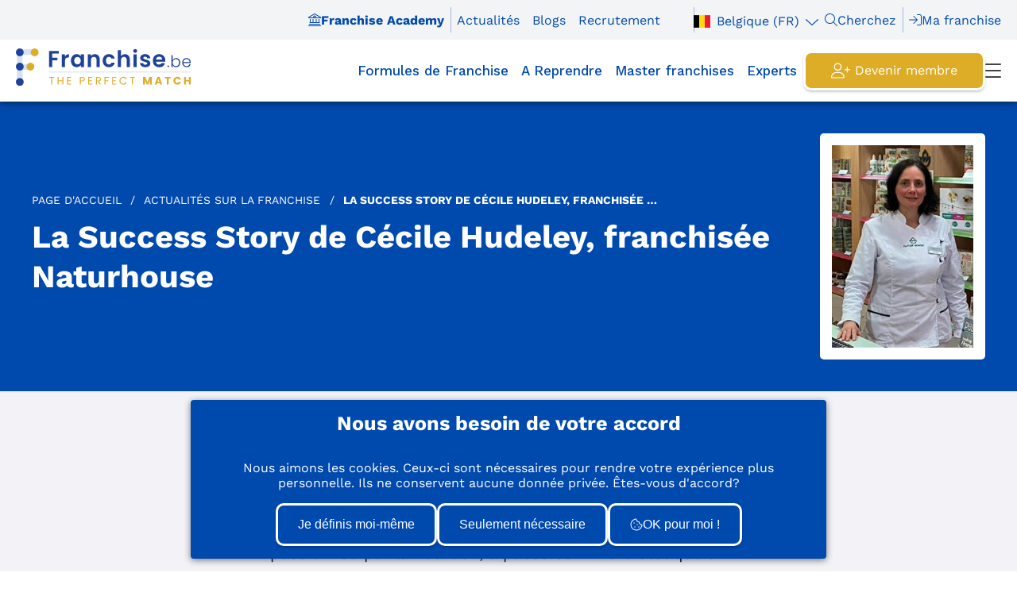

--- FILE ---
content_type: text/html; charset=utf-8
request_url: https://www.franchise.be/fr/la-success-story-de-cecile-hudeley-franchisee-naturhouse
body_size: 55857
content:
<!DOCTYPE html>
<html lang="fr">
<head>
    
    
        

<!--meta tags-->
<title>La Success Story de C&#xE9;cile Hudeley, franchis&#xE9;e Naturhouse  | Franchise.be</title>
<meta name="title" content="La Success Story de C&#xE9;cile Hudeley, franchis&#xE9;e Naturhouse " />
<meta name="description" content="Suite &#xE0; une reconversion professionnelle, C&#xE9;cile Hudeley, passionn&#xE9;e par la nutrition, a pass&#xE9; son BTS di&#xE9;t&#xE9;tique &#xE0; l&#x27;&#xE2;ge de 37 ans. Elle a d&#xE9;marr&#xE9; sa" />
<meta name="viewport" content="width=device-width, initial-scale=1, maximum-scale=5">

    <meta name="robots" value="noindex,nofollow" />
<meta name="theme-color" content="#0049ad">
<!--og tags-->
<meta property="og:title" content="La Success Story de C&#xE9;cile Hudeley, franchis&#xE9;e Naturhouse  | Franchise.be" />
<meta property="og:description" content="Suite &#xE0; une reconversion professionnelle, C&#xE9;cile Hudeley, passionn&#xE9;e par la nutrition, a pass&#xE9; son BTS di&#xE9;t&#xE9;tique &#xE0; l&#x27;&#xE2;ge de 37 ans. Elle a d&#xE9;marr&#xE9; sa" />
<meta property="og:image" content="https://www.franchise.be/media/csldiupy/image-4-03-22-a-10-59.png" />
<!--twitter tags-->
<meta property="twitter:title" content="La Success Story de C&#xE9;cile Hudeley, franchis&#xE9;e Naturhouse " />
<meta property="twitter:description" content="Suite &#xE0; une reconversion professionnelle, C&#xE9;cile Hudeley, passionn&#xE9;e par la nutrition, a pass&#xE9; son BTS di&#xE9;t&#xE9;tique &#xE0; l&#x27;&#xE2;ge de 37 ans. Elle a d&#xE9;marr&#xE9; sa" />
<meta property="twitter:image" content="https://www.franchise.be/media/csldiupy/image-4-03-22-a-10-59.png" />
<!--cannonical urls-->
<link rel="canonical" href="https://www.franchise.be/fr/actualites/2022/3/la-success-story-de-cecile-hudeley-franchisee-naturhouse/" />

<!--href langs-->
    <link rel="alternate" hreflang="fr-BE" href="https://www.franchise.be/fr/actualites/2022/3/la-success-story-de-cecile-hudeley-franchisee-naturhouse/" />
<!--structured data-->
<script type="application/ld+json">
    {
  "@context": "https://schema.org",
  "itemListElement": [
    {
      "position": 0,
      "name": "Page d'accueil",
      "item": "https://www.franchise.be/fr/",
      "@type": "ListItem"
    },
    {
      "position": 1,
      "name": "Actualités",
      "item": "https://www.franchise.be/fr/actualites/",
      "@type": "ListItem"
    },
    {
      "position": 2,
      "name": "2022",
      "item": "https://www.franchise.be/fr/actualites/2022/",
      "@type": "ListItem"
    },
    {
      "position": 3,
      "name": "3",
      "item": "https://www.franchise.be/fr/actualites/2022/3/",
      "@type": "ListItem"
    },
    {
      "position": 4,
      "name": "La success story de cecile hudeley franchisee naturhouse",
      "item": "https://www.franchise.be/fr/actualites/2022/3/la-success-story-de-cecile-hudeley-franchisee-naturhouse/",
      "@type": "ListItem"
    }
  ],
  "@type": "BreadcrumbList"
}
</script>

    

    <link rel="apple-touch-icon" sizes="180x180" href="/favicon.ico">
    <link rel="icon" type="image/png" href="/favicon.ico">
    <link rel="icon" type="image/png" sizes="32x32" href="/favicon.ico">
    <link rel="icon" type="image/png" sizes="16x16" href="/favicon.ico">
    <script crossorigin="anonymous" src="https://kit.fontawesome.com/204f07795e.js"></script>
    <link rel="stylesheet" href="/dist/style.css?v=639010579990815056" />
    <link rel="stylesheet" href="/css/Main.css" />
    <link rel="stylesheet" integrity="sha512-hoalWLoI8r4UszCkZ5kL8vayOGVae1oxXe/2A4AO6J9+580uKHDO3JdHb7NzwwzK5xr/Fs0W40kiNHxM9vyTtQ==" crossorigin="" href="https://unpkg.com/leaflet@1.8.0/dist/leaflet.css" />
    <script src="/App_Plugins/UmbracoForms/Assets/promise-polyfill/dist/polyfill.min.js" type="application/javascript"></script><script src="/App_Plugins/UmbracoForms/Assets/aspnet-client-validation/dist/aspnet-validation.min.js" type="application/javascript"></script>
    
    <script 
  src="https://widgets.leadconnectorhq.com/loader.js"  
  data-resources-url="https://widgets.leadconnectorhq.com/chat-widget/loader.js" 
 data-widget-id="67b5cf3089280d42910c643d"  > 
 </script>

    <!-- Google Tag Manager -->
    <script>
        (function (w, d, s, l, i) {
            w[l] = w[l] || []; w[l].push({
                'gtm.start':
                    new Date().getTime(), event: 'gtm.js'
            }); var f = d.getElementsByTagName(s)[0],
                j = d.createElement(s), dl = l != 'dataLayer' ? '&l=' + l : ''; j.async = true; j.src =
                    'https://www.googletagmanager.com/gtm.js?id=' + i + dl; f.parentNode.insertBefore(j, f);
        })(window, document, 'script', 'dataLayer', 'GTM-PGNWM8P');
    </script>

    <!-- New relic-->
<script type="text/javascript">
window.NREUM||(NREUM={});NREUM.init={distributed_tracing:{enabled:true},privacy:{cookies_enabled:true},ajax:{deny_list:["bam.eu01.nr-data.net"]}};
NREUM.loader_config={accountID:"4256841",trustKey:"4256841",agentID:"538584761",licenseKey:"NRJS-bac5a0b3d33469dbec6",applicationID:"538584761"};
NREUM.info={beacon:"bam.eu01.nr-data.net",errorBeacon:"bam.eu01.nr-data.net",licenseKey:"NRJS-bac5a0b3d33469dbec6",applicationID:"538584761",sa:1};
(()=>{var e,t,r={234:(e,t,r)=>{"use strict";r.d(t,{P_:()=>m,Mt:()=>b,C5:()=>s,DL:()=>E,OP:()=>N,lF:()=>D,Yu:()=>x,Dg:()=>v,CX:()=>c,GE:()=>w,sU:()=>O});var n=r(8632),o=r(9567);const i={beacon:n.ce.beacon,errorBeacon:n.ce.errorBeacon,licenseKey:void 0,applicationID:void 0,sa:void 0,queueTime:void 0,applicationTime:void 0,ttGuid:void 0,user:void 0,account:void 0,product:void 0,extra:void 0,jsAttributes:{},userAttributes:void 0,atts:void 0,transactionName:void 0,tNamePlain:void 0},a={};function s(e){if(!e)throw new Error("All info objects require an agent identifier!");if(!a[e])throw new Error("Info for ".concat(e," was never set"));return a[e]}function c(e,t){if(!e)throw new Error("All info objects require an agent identifier!");a[e]=(0,o.D)(t,i);const r=(0,n.ek)(e);r&&(r.info=a[e])}const u=e=>{if(!e||"string"!=typeof e)return!1;try{document.createDocumentFragment().querySelector(e)}catch{return!1}return!0};var d=r(7056),l=r(50);const f="[data-nr-mask]",h=()=>{const e={mask_selector:"*",block_selector:"[data-nr-block]",mask_input_options:{color:!1,date:!1,"datetime-local":!1,email:!1,month:!1,number:!1,range:!1,search:!1,tel:!1,text:!1,time:!1,url:!1,week:!1,textarea:!1,select:!1,password:!0}};return{feature_flags:[],proxy:{assets:void 0,beacon:void 0},privacy:{cookies_enabled:!0},ajax:{deny_list:void 0,block_internal:!0,enabled:!0,harvestTimeSeconds:10,autoStart:!0},distributed_tracing:{enabled:void 0,exclude_newrelic_header:void 0,cors_use_newrelic_header:void 0,cors_use_tracecontext_headers:void 0,allowed_origins:void 0},session:{domain:void 0,expiresMs:d.oD,inactiveMs:d.Hb},ssl:void 0,obfuscate:void 0,jserrors:{enabled:!0,harvestTimeSeconds:10,autoStart:!0},metrics:{enabled:!0,autoStart:!0},page_action:{enabled:!0,harvestTimeSeconds:30,autoStart:!0},page_view_event:{enabled:!0,autoStart:!0},page_view_timing:{enabled:!0,harvestTimeSeconds:30,long_task:!1,autoStart:!0},session_trace:{enabled:!0,harvestTimeSeconds:10,autoStart:!0},harvest:{tooManyRequestsDelay:60},session_replay:{autoStart:!0,enabled:!1,harvestTimeSeconds:60,preload:!1,sampling_rate:10,error_sampling_rate:100,collect_fonts:!1,inline_images:!1,inline_stylesheet:!0,mask_all_inputs:!0,get mask_text_selector(){return e.mask_selector},set mask_text_selector(t){u(t)?e.mask_selector="".concat(t,",").concat(f):""===t||null===t?e.mask_selector=f:(0,l.Z)("An invalid session_replay.mask_selector was provided. '*' will be used.",t)},get block_class(){return"nr-block"},get ignore_class(){return"nr-ignore"},get mask_text_class(){return"nr-mask"},get block_selector(){return e.block_selector},set block_selector(t){u(t)?e.block_selector+=",".concat(t):""!==t&&(0,l.Z)("An invalid session_replay.block_selector was provided and will not be used",t)},get mask_input_options(){return e.mask_input_options},set mask_input_options(t){t&&"object"==typeof t?e.mask_input_options={...t,password:!0}:(0,l.Z)("An invalid session_replay.mask_input_option was provided and will not be used",t)}},spa:{enabled:!0,harvestTimeSeconds:10,autoStart:!0},soft_navigations:{enabled:!0,harvestTimeSeconds:10,autoStart:!0}}},p={},g="All configuration objects require an agent identifier!";function m(e){if(!e)throw new Error(g);if(!p[e])throw new Error("Configuration for ".concat(e," was never set"));return p[e]}function v(e,t){if(!e)throw new Error(g);p[e]=(0,o.D)(t,h());const r=(0,n.ek)(e);r&&(r.init=p[e])}function b(e,t){if(!e)throw new Error(g);var r=m(e);if(r){for(var n=t.split("."),o=0;o<n.length-1;o++)if("object"!=typeof(r=r[n[o]]))return;r=r[n[n.length-1]]}return r}const y={accountID:void 0,trustKey:void 0,agentID:void 0,licenseKey:void 0,applicationID:void 0,xpid:void 0},A={};function E(e){if(!e)throw new Error("All loader-config objects require an agent identifier!");if(!A[e])throw new Error("LoaderConfig for ".concat(e," was never set"));return A[e]}function w(e,t){if(!e)throw new Error("All loader-config objects require an agent identifier!");A[e]=(0,o.D)(t,y);const r=(0,n.ek)(e);r&&(r.loader_config=A[e])}const x=(0,n.mF)().o;var _=r(385),S=r(6818);const T={buildEnv:S.Re,customTransaction:void 0,disabled:!1,distMethod:S.gF,isolatedBacklog:!1,loaderType:void 0,maxBytes:3e4,offset:Math.floor(_._A?.performance?.timeOrigin||_._A?.performance?.timing?.navigationStart||Date.now()),onerror:void 0,origin:""+_._A.location,ptid:void 0,releaseIds:{},appMetadata:{},session:void 0,xhrWrappable:"function"==typeof _._A.XMLHttpRequest?.prototype?.addEventListener,version:S.q4,denyList:void 0,harvestCount:0,timeKeeper:void 0},R={};function N(e){if(!e)throw new Error("All runtime objects require an agent identifier!");if(!R[e])throw new Error("Runtime for ".concat(e," was never set"));return R[e]}function O(e,t){if(!e)throw new Error("All runtime objects require an agent identifier!");R[e]=(0,o.D)(t,T);const r=(0,n.ek)(e);r&&(r.runtime=R[e])}function D(e){return function(e){try{const t=s(e);return!!t.licenseKey&&!!t.errorBeacon&&!!t.applicationID}catch(e){return!1}}(e)}},9567:(e,t,r)=>{"use strict";r.d(t,{D:()=>o});var n=r(50);function o(e,t){try{if(!e||"object"!=typeof e)return(0,n.Z)("Setting a Configurable requires an object as input");if(!t||"object"!=typeof t)return(0,n.Z)("Setting a Configurable requires a model to set its initial properties");const r=Object.create(Object.getPrototypeOf(t),Object.getOwnPropertyDescriptors(t)),i=0===Object.keys(r).length?e:r;for(let a in i)if(void 0!==e[a])try{Array.isArray(e[a])&&Array.isArray(t[a])?r[a]=Array.from(new Set([...e[a],...t[a]])):"object"==typeof e[a]&&"object"==typeof t[a]?r[a]=o(e[a],t[a]):r[a]=e[a]}catch(e){(0,n.Z)("An error occurred while setting a property of a Configurable",e)}return r}catch(e){(0,n.Z)("An error occured while setting a Configurable",e)}}},6818:(e,t,r)=>{"use strict";r.d(t,{Re:()=>o,gF:()=>i,lF:()=>a,q4:()=>n});const n="1.255.0",o="PROD",i="CDN",a="2.0.0-alpha.11"},385:(e,t,r)=>{"use strict";r.d(t,{FN:()=>c,IF:()=>l,LW:()=>a,Nk:()=>h,Tt:()=>u,_A:()=>i,cv:()=>p,iS:()=>s,il:()=>n,ux:()=>d,v6:()=>o,w1:()=>f});const n="undefined"!=typeof window&&!!window.document,o="undefined"!=typeof WorkerGlobalScope&&("undefined"!=typeof self&&self instanceof WorkerGlobalScope&&self.navigator instanceof WorkerNavigator||"undefined"!=typeof globalThis&&globalThis instanceof WorkerGlobalScope&&globalThis.navigator instanceof WorkerNavigator),i=n?window:"undefined"!=typeof WorkerGlobalScope&&("undefined"!=typeof self&&self instanceof WorkerGlobalScope&&self||"undefined"!=typeof globalThis&&globalThis instanceof WorkerGlobalScope&&globalThis),a="complete"===i?.document?.readyState,s=Boolean("hidden"===i?.document?.visibilityState),c=""+i?.location,u=/iPad|iPhone|iPod/.test(i.navigator?.userAgent),d=u&&"undefined"==typeof SharedWorker,l=(()=>{const e=i.navigator?.userAgent?.match(/Firefox[/\s](\d+\.\d+)/);return Array.isArray(e)&&e.length>=2?+e[1]:0})(),f=Boolean(n&&window.document.documentMode),h=!!i.navigator?.sendBeacon,p=Math.floor(i?.performance?.timeOrigin||i?.performance?.timing?.navigationStart||Date.now())},1117:(e,t,r)=>{"use strict";r.d(t,{w:()=>i});var n=r(50);const o={agentIdentifier:"",ee:void 0};class i{constructor(e){try{if("object"!=typeof e)return(0,n.Z)("shared context requires an object as input");this.sharedContext={},Object.assign(this.sharedContext,o),Object.entries(e).forEach((e=>{let[t,r]=e;Object.keys(o).includes(t)&&(this.sharedContext[t]=r)}))}catch(e){(0,n.Z)("An error occurred while setting SharedContext",e)}}}},8e3:(e,t,r)=>{"use strict";r.d(t,{LP:()=>l,RP:()=>c,o5:()=>u});var n=r(8325),o=r(1284),i=r(4322),a=r(3325);const s={};function c(e,t){const r={staged:!1,priority:a.p[t]||0};d(e),s[e].get(t)||s[e].set(t,r)}function u(e,t){d(e),s[e].get(t)&&s[e].delete(t),s[e].size&&f(e)}function d(e){if(!e)throw new Error("agentIdentifier required");s[e]||(s[e]=new Map)}function l(){let e=arguments.length>0&&void 0!==arguments[0]?arguments[0]:"",t=arguments.length>1&&void 0!==arguments[1]?arguments[1]:"feature",r=arguments.length>2&&void 0!==arguments[2]&&arguments[2];if(d(e),!e||!s[e].get(t)||r)return h(e,t);s[e].get(t).staged=!0,f(e)}function f(e){const t=[...s[e]];t.every((e=>{let[t,r]=e;return r.staged}))&&(t.sort(((e,t)=>e[1].priority-t[1].priority)),t.forEach((t=>{let[r]=t;s[e].delete(r),h(e,r)})))}function h(e,t){const r=e?n.ee.get(e):n.ee,a=i.X.handlers;if(r.backlog&&a){var s=r.backlog[t],c=a[t];if(c){for(var u=0;s&&u<s.length;++u)p(s[u],c);(0,o.D)(c,(function(e,t){(0,o.D)(t,(function(t,r){r[0].on(e,r[1])}))}))}r.isolatedBacklog||delete a[t],r.backlog[t]=null,r.emit("drain-"+t,[])}}function p(e,t){var r=e[1];(0,o.D)(t[r],(function(t,r){var n=e[0];if(r[0]===n){var o=r[1],i=e[3],a=e[2];o.apply(i,a)}}))}},8325:(e,t,r)=>{"use strict";r.d(t,{A:()=>c,ee:()=>u});var n=r(8632),o=r(2210),i=r(234);class a{constructor(e){this.contextId=e}}var s=r(3117);const c="nr@context:".concat(s.a),u=function e(t,r){var n={},s={},d={},l=!1;try{l=16===r.length&&(0,i.OP)(r).isolatedBacklog}catch(e){}var f={on:p,addEventListener:p,removeEventListener:function(e,t){var r=n[e];if(!r)return;for(var o=0;o<r.length;o++)r[o]===t&&r.splice(o,1)},emit:function(e,r,n,o,i){!1!==i&&(i=!0);if(u.aborted&&!o)return;t&&i&&t.emit(e,r,n);for(var a=h(n),c=g(e),d=c.length,l=0;l<d;l++)c[l].apply(a,r);var p=v()[s[e]];p&&p.push([f,e,r,a]);return a},get:m,listeners:g,context:h,buffer:function(e,t){const r=v();if(t=t||"feature",f.aborted)return;Object.entries(e||{}).forEach((e=>{let[n,o]=e;s[o]=t,t in r||(r[t]=[])}))},abort:function(){f._aborted=!0,Object.keys(f.backlog).forEach((e=>{delete f.backlog[e]}))},isBuffering:function(e){return!!v()[s[e]]},debugId:r,backlog:l?{}:t&&"object"==typeof t.backlog?t.backlog:{},isolatedBacklog:l};return Object.defineProperty(f,"aborted",{get:()=>{let e=f._aborted||!1;return e||(t&&(e=t.aborted),e)}}),f;function h(e){return e&&e instanceof a?e:e?(0,o.X)(e,c,(()=>new a(c))):new a(c)}function p(e,t){n[e]=g(e).concat(t)}function g(e){return n[e]||[]}function m(t){return d[t]=d[t]||e(f,t)}function v(){return f.backlog}}(void 0,"globalEE"),d=(0,n.fP)();d.ee||(d.ee=u)},5546:(e,t,r)=>{"use strict";r.d(t,{E:()=>n,p:()=>o});var n=r(8325).ee.get("handle");function o(e,t,r,o,i){i?(i.buffer([e],o),i.emit(e,t,r)):(n.buffer([e],o),n.emit(e,t,r))}},4322:(e,t,r)=>{"use strict";r.d(t,{X:()=>i});var n=r(5546);i.on=a;var o=i.handlers={};function i(e,t,r,i){a(i||n.E,o,e,t,r)}function a(e,t,r,o,i){i||(i="feature"),e||(e=n.E);var a=t[i]=t[i]||{};(a[r]=a[r]||[]).push([e,o])}},3239:(e,t,r)=>{"use strict";r.d(t,{bP:()=>s,iz:()=>c,m$:()=>a});var n=r(385);let o=!1,i=!1;try{const e={get passive(){return o=!0,!1},get signal(){return i=!0,!1}};n._A.addEventListener("test",null,e),n._A.removeEventListener("test",null,e)}catch(e){}function a(e,t){return o||i?{capture:!!e,passive:o,signal:t}:!!e}function s(e,t){let r=arguments.length>2&&void 0!==arguments[2]&&arguments[2],n=arguments.length>3?arguments[3]:void 0;window.addEventListener(e,t,a(r,n))}function c(e,t){let r=arguments.length>2&&void 0!==arguments[2]&&arguments[2],n=arguments.length>3?arguments[3]:void 0;document.addEventListener(e,t,a(r,n))}},3117:(e,t,r)=>{"use strict";r.d(t,{a:()=>n});const n=(0,r(4402).Rl)()},4402:(e,t,r)=>{"use strict";r.d(t,{Ht:()=>u,M:()=>c,Rl:()=>a,ky:()=>s});var n=r(385);const o="xxxxxxxx-xxxx-4xxx-yxxx-xxxxxxxxxxxx";function i(e,t){return e?15&e[t]:16*Math.random()|0}function a(){const e=n._A?.crypto||n._A?.msCrypto;let t,r=0;return e&&e.getRandomValues&&(t=e.getRandomValues(new Uint8Array(30))),o.split("").map((e=>"x"===e?i(t,r++).toString(16):"y"===e?(3&i()|8).toString(16):e)).join("")}function s(e){const t=n._A?.crypto||n._A?.msCrypto;let r,o=0;t&&t.getRandomValues&&(r=t.getRandomValues(new Uint8Array(e)));const a=[];for(var s=0;s<e;s++)a.push(i(r,o++).toString(16));return a.join("")}function c(){return s(16)}function u(){return s(32)}},7056:(e,t,r)=>{"use strict";r.d(t,{Bq:()=>n,Hb:()=>a,IK:()=>u,K4:()=>o,oD:()=>i,uT:()=>c,wO:()=>s});const n="NRBA",o="SESSION",i=144e5,a=18e5,s={PAUSE:"session-pause",RESET:"session-reset",RESUME:"session-resume",UPDATE:"session-update"},c={SAME_TAB:"same-tab",CROSS_TAB:"cross-tab"},u={OFF:0,FULL:1,ERROR:2}},7894:(e,t,r)=>{"use strict";function n(){return Math.floor(performance.now())}r.d(t,{z:()=>n})},7243:(e,t,r)=>{"use strict";r.d(t,{e:()=>o});var n=r(385);function o(e){if(0===(e||"").indexOf("data:"))return{protocol:"data"};try{const t=new URL(e,location.href),r={port:t.port,hostname:t.hostname,pathname:t.pathname,search:t.search,protocol:t.protocol.slice(0,t.protocol.indexOf(":")),sameOrigin:t.protocol===n._A?.location?.protocol&&t.host===n._A?.location?.host};return r.port&&""!==r.port||("http:"===t.protocol&&(r.port="80"),"https:"===t.protocol&&(r.port="443")),r.pathname&&""!==r.pathname?r.pathname.startsWith("/")||(r.pathname="/".concat(r.pathname)):r.pathname="/",r}catch(e){return{}}}},50:(e,t,r)=>{"use strict";function n(e,t){"function"==typeof console.warn&&(console.warn("New Relic: ".concat(e)),t&&console.warn(t))}r.d(t,{Z:()=>n})},2825:(e,t,r)=>{"use strict";r.d(t,{N:()=>c,T:()=>s});var n=r(8325),o=r(385);const i="newrelic";const a=new Set,s={};function c(e,t){const r=n.ee.get(t);s[t]??={},e&&"object"==typeof e&&(a.has(t)||(r.emit("rumresp",[e]),s[t]=e,a.add(t),function(){let e=arguments.length>0&&void 0!==arguments[0]?arguments[0]:{};try{o._A.dispatchEvent(new CustomEvent(i,{detail:e}))}catch(e){}}({loaded:!0})))}},2210:(e,t,r)=>{"use strict";r.d(t,{X:()=>o});var n=Object.prototype.hasOwnProperty;function o(e,t,r){if(n.call(e,t))return e[t];var o=r();if(Object.defineProperty&&Object.keys)try{return Object.defineProperty(e,t,{value:o,writable:!0,enumerable:!1}),o}catch(e){}return e[t]=o,o}},7872:(e,t,r)=>{"use strict";function n(e){var t=this;let r=arguments.length>1&&void 0!==arguments[1]?arguments[1]:500,n=arguments.length>2&&void 0!==arguments[2]?arguments[2]:{};const o=n?.leading||!1;let i;return function(){for(var n=arguments.length,a=new Array(n),s=0;s<n;s++)a[s]=arguments[s];o&&void 0===i&&(e.apply(t,a),i=setTimeout((()=>{i=clearTimeout(i)}),r)),o||(clearTimeout(i),i=setTimeout((()=>{e.apply(t,a)}),r))}}function o(e){var t=this;let r=!1;return function(){if(!r){r=!0;for(var n=arguments.length,o=new Array(n),i=0;i<n;i++)o[i]=arguments[i];e.apply(t,o)}}}r.d(t,{D:()=>n,Z:()=>o})},1284:(e,t,r)=>{"use strict";r.d(t,{D:()=>n});const n=(e,t)=>Object.entries(e||{}).map((e=>{let[r,n]=e;return t(r,n)}))},4351:(e,t,r)=>{"use strict";r.d(t,{P:()=>i});var n=r(8325);const o=()=>{const e=new WeakSet;return(t,r)=>{if("object"==typeof r&&null!==r){if(e.has(r))return;e.add(r)}return r}};function i(e){try{return JSON.stringify(e,o())}catch(e){try{n.ee.emit("internal-error",[e])}catch(e){}}}},3960:(e,t,r)=>{"use strict";r.d(t,{KB:()=>a,b2:()=>i});var n=r(3239);function o(){return"undefined"==typeof document||"complete"===document.readyState}function i(e,t){if(o())return e();(0,n.bP)("load",e,t)}function a(e){if(o())return e();(0,n.iz)("DOMContentLoaded",e)}},8632:(e,t,r)=>{"use strict";r.d(t,{EZ:()=>d,ce:()=>i,ek:()=>u,fP:()=>a,gG:()=>l,h5:()=>c,mF:()=>s});var n=r(385),o=r(7894);const i={beacon:"bam.nr-data.net",errorBeacon:"bam.nr-data.net"};function a(){return n._A.NREUM||(n._A.NREUM={}),void 0===n._A.newrelic&&(n._A.newrelic=n._A.NREUM),n._A.NREUM}function s(){let e=a();return e.o||(e.o={ST:n._A.setTimeout,SI:n._A.setImmediate,CT:n._A.clearTimeout,XHR:n._A.XMLHttpRequest,REQ:n._A.Request,EV:n._A.Event,PR:n._A.Promise,MO:n._A.MutationObserver,FETCH:n._A.fetch}),e}function c(e,t){let r=a();r.initializedAgents??={},t.initializedAt={ms:(0,o.z)(),date:new Date},r.initializedAgents[e]=t}function u(e){let t=a();return t.initializedAgents?.[e]}function d(e,t){a()[e]=t}function l(){return function(){let e=a();const t=e.info||{};e.info={beacon:i.beacon,errorBeacon:i.errorBeacon,...t}}(),function(){let e=a();const t=e.init||{};e.init={...t}}(),s(),function(){let e=a();const t=e.loader_config||{};e.loader_config={...t}}(),a()}},7956:(e,t,r)=>{"use strict";r.d(t,{N:()=>o});var n=r(3239);function o(e){let t=arguments.length>1&&void 0!==arguments[1]&&arguments[1],r=arguments.length>2?arguments[2]:void 0,o=arguments.length>3?arguments[3]:void 0;(0,n.iz)("visibilitychange",(function(){if(t)return void("hidden"===document.visibilityState&&e());e(document.visibilityState)}),r,o)}},7806:(e,t,r)=>{"use strict";r.d(t,{em:()=>b,u5:()=>R,QU:()=>D,_L:()=>j,Gm:()=>M,Lg:()=>L,BV:()=>Z,Kf:()=>Y});var n=r(8325),o=r(3117);const i="nr@original:".concat(o.a);var a=Object.prototype.hasOwnProperty,s=!1;function c(e,t){return e||(e=n.ee),r.inPlace=function(e,t,n,o,i){n||(n="");const a="-"===n.charAt(0);for(let s=0;s<t.length;s++){const c=t[s],u=e[c];d(u)||(e[c]=r(u,a?c+n:n,o,c,i))}},r.flag=i,r;function r(t,r,n,s,c){return d(t)?t:(r||(r=""),nrWrapper[i]=t,function(e,t,r){if(Object.defineProperty&&Object.keys)try{return Object.keys(e).forEach((function(r){Object.defineProperty(t,r,{get:function(){return e[r]},set:function(t){return e[r]=t,t}})})),t}catch(e){u([e],r)}for(var n in e)a.call(e,n)&&(t[n]=e[n])}(t,nrWrapper,e),nrWrapper);function nrWrapper(){var i,a,d,l;try{a=this,i=[...arguments],d="function"==typeof n?n(i,a):n||{}}catch(t){u([t,"",[i,a,s],d],e)}o(r+"start",[i,a,s],d,c);try{return l=t.apply(a,i)}catch(e){throw o(r+"err",[i,a,e],d,c),e}finally{o(r+"end",[i,a,l],d,c)}}}function o(r,n,o,i){if(!s||t){var a=s;s=!0;try{e.emit(r,n,o,t,i)}catch(t){u([t,r,n,o],e)}s=a}}}function u(e,t){t||(t=n.ee);try{t.emit("internal-error",e)}catch(e){}}function d(e){return!(e&&"function"==typeof e&&e.apply&&!e[i])}var l=r(2210),f=r(385);const h={},p=f._A.XMLHttpRequest,g="addEventListener",m="removeEventListener",v="nr@wrapped:".concat(n.A);function b(e){var t=function(e){return(e||n.ee).get("events")}(e);if(h[t.debugId]++)return t;h[t.debugId]=1;var r=c(t,!0);function o(e){r.inPlace(e,[g,m],"-",i)}function i(e,t){return e[1]}return"getPrototypeOf"in Object&&(f.il&&y(document,o),y(f._A,o),y(p.prototype,o)),t.on(g+"-start",(function(e,t){var n=e[1];if(null!==n&&("function"==typeof n||"object"==typeof n)){var o=(0,l.X)(n,v,(function(){var e={object:function(){if("function"!=typeof n.handleEvent)return;return n.handleEvent.apply(n,arguments)},function:n}[typeof n];return e?r(e,"fn-",null,e.name||"anonymous"):n}));this.wrapped=e[1]=o}})),t.on(m+"-start",(function(e){e[1]=this.wrapped||e[1]})),t}function y(e,t){let r=e;for(;"object"==typeof r&&!Object.prototype.hasOwnProperty.call(r,g);)r=Object.getPrototypeOf(r);for(var n=arguments.length,o=new Array(n>2?n-2:0),i=2;i<n;i++)o[i-2]=arguments[i];r&&t(r,...o)}var A="fetch-",E=A+"body-",w=["arrayBuffer","blob","json","text","formData"],x=f._A.Request,_=f._A.Response,S="prototype";const T={};function R(e){const t=function(e){return(e||n.ee).get("fetch")}(e);if(!(x&&_&&f._A.fetch))return t;if(T[t.debugId]++)return t;function r(e,r,o){var i=e[r];"function"==typeof i&&(e[r]=function(){var e,r=[...arguments],a={};t.emit(o+"before-start",[r],a),a[n.A]&&a[n.A].dt&&(e=a[n.A].dt);var s=i.apply(this,r);return t.emit(o+"start",[r,e],s),s.then((function(e){return t.emit(o+"end",[null,e],s),e}),(function(e){throw t.emit(o+"end",[e],s),e}))})}return T[t.debugId]=1,w.forEach((e=>{r(x[S],e,E),r(_[S],e,E)})),r(f._A,"fetch",A),t.on(A+"end",(function(e,r){var n=this;if(r){var o=r.headers.get("content-length");null!==o&&(n.rxSize=o),t.emit(A+"done",[null,r],n)}else t.emit(A+"done",[e],n)})),t}const N={},O=["pushState","replaceState"];function D(e){const t=function(e){return(e||n.ee).get("history")}(e);return!f.il||N[t.debugId]++||(N[t.debugId]=1,c(t).inPlace(window.history,O,"-")),t}var P=r(3239);const I={},C=["appendChild","insertBefore","replaceChild"];function j(e){const t=function(e){return(e||n.ee).get("jsonp")}(e);if(!f.il||I[t.debugId])return t;I[t.debugId]=!0;var r=c(t),o=/[?&](?:callback|cb)=([^&#]+)/,i=/(.*)\.([^.]+)/,a=/^(\w+)(\.|$)(.*)$/;function s(e,t){if(!e)return t;const r=e.match(a),n=r[1];return s(r[3],t[n])}return r.inPlace(Node.prototype,C,"dom-"),t.on("dom-start",(function(e){!function(e){if(!e||"string"!=typeof e.nodeName||"script"!==e.nodeName.toLowerCase())return;if("function"!=typeof e.addEventListener)return;var n=(a=e.src,c=a.match(o),c?c[1]:null);var a,c;if(!n)return;var u=function(e){var t=e.match(i);if(t&&t.length>=3)return{key:t[2],parent:s(t[1],window)};return{key:e,parent:window}}(n);if("function"!=typeof u.parent[u.key])return;var d={};function l(){t.emit("jsonp-end",[],d),e.removeEventListener("load",l,(0,P.m$)(!1)),e.removeEventListener("error",f,(0,P.m$)(!1))}function f(){t.emit("jsonp-error",[],d),t.emit("jsonp-end",[],d),e.removeEventListener("load",l,(0,P.m$)(!1)),e.removeEventListener("error",f,(0,P.m$)(!1))}r.inPlace(u.parent,[u.key],"cb-",d),e.addEventListener("load",l,(0,P.m$)(!1)),e.addEventListener("error",f,(0,P.m$)(!1)),t.emit("new-jsonp",[e.src],d)}(e[0])})),t}const k={};function M(e){const t=function(e){return(e||n.ee).get("mutation")}(e);if(!f.il||k[t.debugId])return t;k[t.debugId]=!0;var r=c(t),o=f._A.MutationObserver;return o&&(window.MutationObserver=function(e){return this instanceof o?new o(r(e,"fn-")):o.apply(this,arguments)},MutationObserver.prototype=o.prototype),t}const H={};function L(e){const t=function(e){return(e||n.ee).get("promise")}(e);if(H[t.debugId])return t;H[t.debugId]=!0;var r=t.context,o=c(t),a=f._A.Promise;return a&&function(){function e(r){var n=t.context(),i=o(r,"executor-",n,null,!1);const s=Reflect.construct(a,[i],e);return t.context(s).getCtx=function(){return n},s}f._A.Promise=e,Object.defineProperty(e,"name",{value:"Promise"}),e.toString=function(){return a.toString()},Object.setPrototypeOf(e,a),["all","race"].forEach((function(r){const n=a[r];e[r]=function(e){let o=!1;[...e||[]].forEach((e=>{this.resolve(e).then(a("all"===r),a(!1))}));const i=n.apply(this,arguments);return i;function a(e){return function(){t.emit("propagate",[null,!o],i,!1,!1),o=o||!e}}}})),["resolve","reject"].forEach((function(r){const n=a[r];e[r]=function(e){const r=n.apply(this,arguments);return e!==r&&t.emit("propagate",[e,!0],r,!1,!1),r}})),e.prototype=a.prototype;const n=a.prototype.then;a.prototype.then=function(){var e=this,i=r(e);i.promise=e;for(var a=arguments.length,s=new Array(a),c=0;c<a;c++)s[c]=arguments[c];s[0]=o(s[0],"cb-",i,null,!1),s[1]=o(s[1],"cb-",i,null,!1);const u=n.apply(this,s);return i.nextPromise=u,t.emit("propagate",[e,!0],u,!1,!1),u},a.prototype.then[i]=n,t.on("executor-start",(function(e){e[0]=o(e[0],"resolve-",this,null,!1),e[1]=o(e[1],"resolve-",this,null,!1)})),t.on("executor-err",(function(e,t,r){e[1](r)})),t.on("cb-end",(function(e,r,n){t.emit("propagate",[n,!0],this.nextPromise,!1,!1)})),t.on("propagate",(function(e,r,n){this.getCtx&&!r||(this.getCtx=function(){if(e instanceof Promise)var r=t.context(e);return r&&r.getCtx?r.getCtx():this})}))}(),t}const z={},U="setTimeout",F="setInterval",B="clearTimeout",q="-start",V="-",G=[U,"setImmediate",F,B,"clearImmediate"];function Z(e){const t=function(e){return(e||n.ee).get("timer")}(e);if(z[t.debugId]++)return t;z[t.debugId]=1;var r=c(t);return r.inPlace(f._A,G.slice(0,2),U+V),r.inPlace(f._A,G.slice(2,3),F+V),r.inPlace(f._A,G.slice(3),B+V),t.on(F+q,(function(e,t,n){e[0]=r(e[0],"fn-",null,n)})),t.on(U+q,(function(e,t,n){this.method=n,this.timerDuration=isNaN(e[1])?0:+e[1],e[0]=r(e[0],"fn-",this,n)})),t}var W=r(50);const K={},X=["open","send"];function Y(e){var t=e||n.ee;const r=function(e){return(e||n.ee).get("xhr")}(t);if(K[r.debugId]++)return r;K[r.debugId]=1,b(t);var o=c(r),i=f._A.XMLHttpRequest,a=f._A.MutationObserver,s=f._A.Promise,u=f._A.setInterval,d="readystatechange",l=["onload","onerror","onabort","onloadstart","onloadend","onprogress","ontimeout"],h=[],p=f._A.XMLHttpRequest=function(e){const t=new i(e),n=r.context(t);try{r.emit("new-xhr",[t],n),t.addEventListener(d,(a=n,function(){var e=this;e.readyState>3&&!a.resolved&&(a.resolved=!0,r.emit("xhr-resolved",[],e)),o.inPlace(e,l,"fn-",E)}),(0,P.m$)(!1))}catch(e){(0,W.Z)("An error occurred while intercepting XHR",e);try{r.emit("internal-error",[e])}catch(e){}}var a;return t};function g(e,t){o.inPlace(t,["onreadystatechange"],"fn-",E)}if(function(e,t){for(var r in e)t[r]=e[r]}(i,p),p.prototype=i.prototype,o.inPlace(p.prototype,X,"-xhr-",E),r.on("send-xhr-start",(function(e,t){g(e,t),function(e){h.push(e),a&&(m?m.then(A):u?u(A):(v=-v,y.data=v))}(t)})),r.on("open-xhr-start",g),a){var m=s&&s.resolve();if(!u&&!s){var v=1,y=document.createTextNode(v);new a(A).observe(y,{characterData:!0})}}else t.on("fn-end",(function(e){e[0]&&e[0].type===d||A()}));function A(){for(var e=0;e<h.length;e++)g(0,h[e]);h.length&&(h=[])}function E(e,t){return t}return r}},7825:(e,t,r)=>{"use strict";r.d(t,{t:()=>n});const n=r(3325).D.ajax},6660:(e,t,r)=>{"use strict";r.d(t,{t:()=>n});const n=r(3325).D.jserrors},3081:(e,t,r)=>{"use strict";r.d(t,{gF:()=>i,mY:()=>o,t9:()=>n,vz:()=>s,xS:()=>a});const n=r(3325).D.metrics,o="sm",i="cm",a="storeSupportabilityMetrics",s="storeEventMetrics"},4649:(e,t,r)=>{"use strict";r.d(t,{t:()=>n});const n=r(3325).D.pageAction},7633:(e,t,r)=>{"use strict";r.d(t,{t:()=>n});const n=r(3325).D.pageViewEvent},9251:(e,t,r)=>{"use strict";r.d(t,{t:()=>n});const n=r(3325).D.pageViewTiming},7144:(e,t,r)=>{"use strict";r.d(t,{Ef:()=>i,J0:()=>f,Mi:()=>l,Vb:()=>a,Ye:()=>c,fm:()=>u,i9:()=>s,t9:()=>o,u0:()=>d});var n=r(7056);const o=r(3325).D.sessionReplay,i={RECORD:"recordReplay",PAUSE:"pauseReplay"},a=.12,s={DomContentLoaded:0,Load:1,FullSnapshot:2,IncrementalSnapshot:3,Meta:4,Custom:5},c=1e6,u=64e3,d={[n.IK.ERROR]:15e3,[n.IK.FULL]:3e5,[n.IK.OFF]:0},l={RESET:{message:"Session was reset",sm:"Reset"},IMPORT:{message:"Recorder failed to import",sm:"Import"},TOO_MANY:{message:"429: Too Many Requests",sm:"Too-Many"},TOO_BIG:{message:"Payload was too large",sm:"Too-Big"},CROSS_TAB:{message:"Session Entity was set to OFF on another tab",sm:"Cross-Tab"},ENTITLEMENTS:{message:"Session Replay is not allowed and will not be started",sm:"Entitlement"}},f=5e3},3614:(e,t,r)=>{"use strict";r.d(t,{BST_RESOURCE:()=>o,END:()=>s,FEATURE_NAME:()=>n,FN_END:()=>u,FN_START:()=>c,PUSH_STATE:()=>d,RESOURCE:()=>i,START:()=>a});const n=r(3325).D.sessionTrace,o="bstResource",i="resource",a="-start",s="-end",c="fn"+a,u="fn"+s,d="pushState"},6216:(e,t,r)=>{"use strict";r.d(t,{K8:()=>s,QZ:()=>c,cS:()=>i,sE:()=>o,t9:()=>a,vh:()=>u});var n=r(3325);const o=["click","keydown","submit"],i="api",a=n.D.softNav,s={INITIAL_PAGE_LOAD:"",ROUTE_CHANGE:1,UNSPECIFIED:2},c={INTERACTION:1,AJAX:2,CUSTOM_END:3,CUSTOM_TRACER:4},u={IP:"in progress",FIN:"finished",CAN:"cancelled"}},7836:(e,t,r)=>{"use strict";r.d(t,{BODY:()=>w,CB_END:()=>x,CB_START:()=>u,END:()=>E,FEATURE_NAME:()=>o,FETCH:()=>S,FETCH_BODY:()=>v,FETCH_DONE:()=>m,FETCH_START:()=>g,FN_END:()=>c,FN_START:()=>s,INTERACTION:()=>f,INTERACTION_API:()=>d,INTERACTION_EVENTS:()=>i,JSONP_END:()=>b,JSONP_NODE:()=>p,JS_TIME:()=>_,MAX_TIMER_BUDGET:()=>a,REMAINING:()=>l,SPA_NODE:()=>h,START:()=>A,originalSetTimeout:()=>y});var n=r(234);const o=r(3325).D.spa,i=["click","submit","keypress","keydown","keyup","change"],a=999,s="fn-start",c="fn-end",u="cb-start",d="api-ixn-",l="remaining",f="interaction",h="spaNode",p="jsonpNode",g="fetch-start",m="fetch-done",v="fetch-body-",b="jsonp-end",y=n.Yu.ST,A="-start",E="-end",w="-body",x="cb"+E,_="jsTime",S="fetch"},5938:(e,t,r)=>{"use strict";r.d(t,{W:()=>o});var n=r(8325);class o{constructor(e,t,r){this.agentIdentifier=e,this.aggregator=t,this.ee=n.ee.get(e),this.featureName=r,this.blocked=!1}}},2758:(e,t,r)=>{"use strict";r.d(t,{j:()=>E});var n=r(3325),o=r(234),i=r(5546),a=r(8325),s=r(8e3),c=r(3960),u=r(385),d=r(50),l=r(3081),f=r(8632),h=r(7144);const p=["setErrorHandler","finished","addToTrace","addRelease","addPageAction","setCurrentRouteName","setPageViewName","setCustomAttribute","interaction","noticeError","setUserId","setApplicationVersion","start","recordReplay","pauseReplay",h.Ef.RECORD,h.Ef.PAUSE],g=["setErrorHandler","finished","addToTrace","addRelease"];var m=r(7894);function v(){const e=(0,f.gG)();p.forEach((t=>{e[t]=function(){for(var r=arguments.length,n=new Array(r),o=0;o<r;o++)n[o]=arguments[o];return function(t){for(var r=arguments.length,n=new Array(r>1?r-1:0),o=1;o<r;o++)n[o-1]=arguments[o];let i=[];return Object.values(e.initializedAgents).forEach((e=>{e.exposed&&e.api[t]&&i.push(e.api[t](...n))})),i.length>1?i:i[0]}(t,...n)}}))}var b=r(2825);const y=e=>{const t=e.startsWith("http");e+="/",r.p=t?e:"https://"+e};let A=!1;function E(e){let t=arguments.length>1&&void 0!==arguments[1]?arguments[1]:{},p=arguments.length>2?arguments[2]:void 0,E=arguments.length>3?arguments[3]:void 0,{init:w,info:x,loader_config:_,runtime:S={loaderType:p},exposed:T=!0}=t;const R=(0,f.gG)();x||(w=R.init,x=R.info,_=R.loader_config),(0,o.Dg)(e.agentIdentifier,w||{}),(0,o.GE)(e.agentIdentifier,_||{}),x.jsAttributes??={},u.v6&&(x.jsAttributes.isWorker=!0),(0,o.CX)(e.agentIdentifier,x);const N=(0,o.P_)(e.agentIdentifier),O=[x.beacon,x.errorBeacon];A||(N.proxy.assets&&(y(N.proxy.assets),O.push(N.proxy.assets)),N.proxy.beacon&&O.push(N.proxy.beacon),v(),(0,f.EZ)("activatedFeatures",b.T),e.runSoftNavOverSpa&&=!0===N.soft_navigations.enabled&&N.feature_flags.includes("soft_nav")),S.denyList=[...N.ajax.deny_list||[],...N.ajax.block_internal?O:[]],(0,o.sU)(e.agentIdentifier,S),void 0===e.api&&(e.api=function(e,t){let f=arguments.length>2&&void 0!==arguments[2]&&arguments[2];t||(0,s.RP)(e,"api");const p={};var v=a.ee.get(e),b=v.get("tracer"),y="api-",A=y+"ixn-";function E(t,r,n,i){const a=(0,o.C5)(e);return null===r?delete a.jsAttributes[t]:(0,o.CX)(e,{...a,jsAttributes:{...a.jsAttributes,[t]:r}}),_(y,n,!0,i||null===r?"session":void 0)(t,r)}function w(){}g.forEach((e=>{p[e]=_(y,e,!0,"api")})),p.addPageAction=_(y,"addPageAction",!0,n.D.pageAction),p.setPageViewName=function(t,r){if("string"==typeof t)return"/"!==t.charAt(0)&&(t="/"+t),(0,o.OP)(e).customTransaction=(r||"http://custom.transaction")+t,_(y,"setPageViewName",!0)()},p.setCustomAttribute=function(e,t){let r=arguments.length>2&&void 0!==arguments[2]&&arguments[2];if("string"==typeof e){if(["string","number","boolean"].includes(typeof t)||null===t)return E(e,t,"setCustomAttribute",r);(0,d.Z)("Failed to execute setCustomAttribute.\nNon-null value must be a string, number or boolean type, but a type of <".concat(typeof t,"> was provided."))}else(0,d.Z)("Failed to execute setCustomAttribute.\nName must be a string type, but a type of <".concat(typeof e,"> was provided."))},p.setUserId=function(e){if("string"==typeof e||null===e)return E("enduser.id",e,"setUserId",!0);(0,d.Z)("Failed to execute setUserId.\nNon-null value must be a string type, but a type of <".concat(typeof e,"> was provided."))},p.setApplicationVersion=function(e){if("string"==typeof e||null===e)return E("application.version",e,"setApplicationVersion",!1);(0,d.Z)("Failed to execute setApplicationVersion. Expected <String | null>, but got <".concat(typeof e,">."))},p.start=e=>{try{const t=e?"defined":"undefined";(0,i.p)(l.xS,["API/start/".concat(t,"/called")],void 0,n.D.metrics,v);const r=Object.values(n.D);if(void 0===e)e=r;else{if((e=Array.isArray(e)&&e.length?e:[e]).some((e=>!r.includes(e))))return(0,d.Z)("Invalid feature name supplied. Acceptable feature names are: ".concat(r));e.includes(n.D.pageViewEvent)||e.push(n.D.pageViewEvent)}e.forEach((e=>{v.emit("".concat(e,"-opt-in"))}))}catch(e){(0,d.Z)("An unexpected issue occurred",e)}},p[h.Ef.RECORD]=function(){(0,i.p)(l.xS,["API/recordReplay/called"],void 0,n.D.metrics,v),(0,i.p)(h.Ef.RECORD,[],void 0,n.D.sessionReplay,v)},p[h.Ef.PAUSE]=function(){(0,i.p)(l.xS,["API/pauseReplay/called"],void 0,n.D.metrics,v),(0,i.p)(h.Ef.PAUSE,[],void 0,n.D.sessionReplay,v)},p.interaction=function(e){return(new w).get("object"==typeof e?e:{})};const x=w.prototype={createTracer:function(e,t){var r={},o=this,a="function"==typeof t;return(0,i.p)(l.xS,["API/createTracer/called"],void 0,n.D.metrics,v),f||(0,i.p)(A+"tracer",[(0,m.z)(),e,r],o,n.D.spa,v),function(){if(b.emit((a?"":"no-")+"fn-start",[(0,m.z)(),o,a],r),a)try{return t.apply(this,arguments)}catch(e){throw b.emit("fn-err",[arguments,this,e],r),e}finally{b.emit("fn-end",[(0,m.z)()],r)}}}};function _(e,t,r,o){return function(){return(0,i.p)(l.xS,["API/"+t+"/called"],void 0,n.D.metrics,v),o&&(0,i.p)(e+t,[(0,m.z)(),...arguments],r?null:this,o,v),r?void 0:this}}function S(){r.e(111).then(r.bind(r,7438)).then((t=>{let{setAPI:r}=t;r(e),(0,s.LP)(e,"api")})).catch((()=>{(0,d.Z)("Downloading runtime APIs failed..."),v.abort()}))}return["actionText","setName","setAttribute","save","ignore","onEnd","getContext","end","get"].forEach((e=>{x[e]=_(A,e,void 0,f?n.D.softNav:n.D.spa)})),p.setCurrentRouteName=f?_(A,"routeName",void 0,n.D.softNav):_(y,"routeName",!0,n.D.spa),p.noticeError=function(e,t){"string"==typeof e&&(e=new Error(e)),(0,i.p)(l.xS,["API/noticeError/called"],void 0,n.D.metrics,v),(0,i.p)("err",[e,(0,m.z)(),!1,t],void 0,n.D.jserrors,v)},u.il?(0,c.b2)((()=>S()),!0):S(),p}(e.agentIdentifier,E,e.runSoftNavOverSpa)),void 0===e.exposed&&(e.exposed=T),A=!0}},8993:(e,t,r)=>{r.nc=(()=>{try{return document?.currentScript?.nonce}catch(e){}return""})()},3325:(e,t,r)=>{"use strict";r.d(t,{D:()=>n,p:()=>o});const n={ajax:"ajax",jserrors:"jserrors",metrics:"metrics",pageAction:"page_action",pageViewEvent:"page_view_event",pageViewTiming:"page_view_timing",sessionReplay:"session_replay",sessionTrace:"session_trace",softNav:"soft_navigations",spa:"spa"},o={[n.pageViewEvent]:1,[n.pageViewTiming]:2,[n.metrics]:3,[n.jserrors]:4,[n.ajax]:5,[n.sessionTrace]:6,[n.pageAction]:7,[n.spa]:8,[n.softNav]:9,[n.sessionReplay]:10}}},n={};function o(e){var t=n[e];if(void 0!==t)return t.exports;var i=n[e]={exports:{}};return r[e](i,i.exports,o),i.exports}o.m=r,o.d=(e,t)=>{for(var r in t)o.o(t,r)&&!o.o(e,r)&&Object.defineProperty(e,r,{enumerable:!0,get:t[r]})},o.f={},o.e=e=>Promise.all(Object.keys(o.f).reduce(((t,r)=>(o.f[r](e,t),t)),[])),o.u=e=>({111:"nr-spa",164:"nr-spa-compressor",433:"nr-spa-recorder"}[e]+"-1.255.0.min.js"),o.o=(e,t)=>Object.prototype.hasOwnProperty.call(e,t),e={},t="NRBA-1.255.0.PROD:",o.l=(r,n,i,a)=>{if(e[r])e[r].push(n);else{var s,c;if(void 0!==i)for(var u=document.getElementsByTagName("script"),d=0;d<u.length;d++){var l=u[d];if(l.getAttribute("src")==r||l.getAttribute("data-webpack")==t+i){s=l;break}}if(!s){c=!0;var f={111:"sha512-pKh2BTgdSVRudmpK0YHvF0meSIHF0vfRBGpAzN5T9U2ZrvQRIEXRoh9cSkTjb3pl1npKq6nwrVpRSXUk1TAyBA==",433:"sha512-vfHgLk6zy9S2/dWlE1yG/zauFUASnE1lW0R+7IC+VmnMhALusvixy2cwikxFPUXb1r6N/QRkpabzZhcDA/S/qg==",164:"sha512-HZJ6pYGrHZCtENwWeXqG+WGnmkF80dXphRVZnn6udIou5vuXPtBaDxO4jq2AVvEk8sqfCvlMb1a0DgC7l6WhCQ=="};(s=document.createElement("script")).charset="utf-8",s.timeout=120,o.nc&&s.setAttribute("nonce",o.nc),s.setAttribute("data-webpack",t+i),s.src=r,0!==s.src.indexOf(window.location.origin+"/")&&(s.crossOrigin="anonymous"),f[a]&&(s.integrity=f[a])}e[r]=[n];var h=(t,n)=>{s.onerror=s.onload=null,clearTimeout(p);var o=e[r];if(delete e[r],s.parentNode&&s.parentNode.removeChild(s),o&&o.forEach((e=>e(n))),t)return t(n)},p=setTimeout(h.bind(null,void 0,{type:"timeout",target:s}),12e4);s.onerror=h.bind(null,s.onerror),s.onload=h.bind(null,s.onload),c&&document.head.appendChild(s)}},o.r=e=>{"undefined"!=typeof Symbol&&Symbol.toStringTag&&Object.defineProperty(e,Symbol.toStringTag,{value:"Module"}),Object.defineProperty(e,"__esModule",{value:!0})},o.p="https://js-agent.newrelic.com/",(()=>{var e={801:0,92:0};o.f.j=(t,r)=>{var n=o.o(e,t)?e[t]:void 0;if(0!==n)if(n)r.push(n[2]);else{var i=new Promise(((r,o)=>n=e[t]=[r,o]));r.push(n[2]=i);var a=o.p+o.u(t),s=new Error;o.l(a,(r=>{if(o.o(e,t)&&(0!==(n=e[t])&&(e[t]=void 0),n)){var i=r&&("load"===r.type?"missing":r.type),a=r&&r.target&&r.target.src;s.message="Loading chunk "+t+" failed.\n("+i+": "+a+")",s.name="ChunkLoadError",s.type=i,s.request=a,n[1](s)}}),"chunk-"+t,t)}};var t=(t,r)=>{var n,i,[a,s,c]=r,u=0;if(a.some((t=>0!==e[t]))){for(n in s)o.o(s,n)&&(o.m[n]=s[n]);if(c)c(o)}for(t&&t(r);u<a.length;u++)i=a[u],o.o(e,i)&&e[i]&&e[i][0](),e[i]=0},r=self["webpackChunk:NRBA-1.255.0.PROD"]=self["webpackChunk:NRBA-1.255.0.PROD"]||[];r.forEach(t.bind(null,0)),r.push=t.bind(null,r.push.bind(r))})(),(()=>{"use strict";o(8993);var e=o(50),t=o(7144),r=o(4402);class n{agentIdentifier;constructor(){let e=arguments.length>0&&void 0!==arguments[0]?arguments[0]:(0,r.ky)(16);this.agentIdentifier=e}#e(t){for(var r=arguments.length,n=new Array(r>1?r-1:0),o=1;o<r;o++)n[o-1]=arguments[o];if("function"==typeof this.api?.[t])return this.api[t](...n);(0,e.Z)("Call to agent api ".concat(t," failed. The API is not currently initialized."))}addPageAction(e,t){return this.#e("addPageAction",e,t)}setPageViewName(e,t){return this.#e("setPageViewName",e,t)}setCustomAttribute(e,t,r){return this.#e("setCustomAttribute",e,t,r)}noticeError(e,t){return this.#e("noticeError",e,t)}setUserId(e){return this.#e("setUserId",e)}setApplicationVersion(e){return this.#e("setApplicationVersion",e)}setErrorHandler(e){return this.#e("setErrorHandler",e)}finished(e){return this.#e("finished",e)}addRelease(e,t){return this.#e("addRelease",e,t)}start(e){return this.#e("start",e)}recordReplay(){return this.#e(t.Ef.RECORD)}pauseReplay(){return this.#e(t.Ef.PAUSE)}addToTrace(e){return this.#e("addToTrace",e)}setCurrentRouteName(e){return this.#e("setCurrentRouteName",e)}interaction(){return this.#e("interaction")}}var i=o(3325),a=o(234);const s=Object.values(i.D);function c(e){const t={};return s.forEach((r=>{t[r]=function(e,t){return!0===(0,a.Mt)(t,"".concat(e,".enabled"))}(r,e)})),t}var u=o(2758);var d=o(8e3),l=o(5938),f=o(3960),h=o(385);const p=e=>h.il&&!0===(0,a.Mt)(e,"privacy.cookies_enabled");function g(e){return a.Yu.MO&&p&&!0===(0,a.Mt)(e,"session_trace.enabled")}function m(e){return!0===(0,a.Mt)(e,"session_replay.preload")&&g(e)}class v extends l.W{constructor(e,t,r){let n=!(arguments.length>3&&void 0!==arguments[3])||arguments[3];super(e,t,r),this.auto=n,this.abortHandler=void 0,this.featAggregate=void 0,this.onAggregateImported=void 0,!1===(0,a.Mt)(this.agentIdentifier,"".concat(this.featureName,".autoStart"))&&(this.auto=!1),this.auto&&(0,d.RP)(e,r)}importAggregator(){let t,r=arguments.length>0&&void 0!==arguments[0]?arguments[0]:{};if(this.featAggregate)return;if(!this.auto)return void this.ee.on("".concat(this.featureName,"-opt-in"),(()=>{(0,d.RP)(this.agentIdentifier,this.featureName),this.auto=!0,this.importAggregator()}));this.onAggregateImported=new Promise((e=>{t=e}));const n=async()=>{let n;try{if(p(this.agentIdentifier)){const{setupAgentSession:e}=await o.e(111).then(o.bind(o,1656));n=e(this.agentIdentifier)}}catch(t){(0,e.Z)("A problem occurred when starting up session manager. This page will not start or extend any session.",t),this.featureName===i.D.sessionReplay&&this.abortHandler?.()}try{if(!this.#t(this.featureName,n))return(0,d.LP)(this.agentIdentifier,this.featureName),void t(!1);const{lazyFeatureLoader:e}=await o.e(111).then(o.bind(o,8582)),{Aggregate:i}=await e(this.featureName,"aggregate");this.featAggregate=new i(this.agentIdentifier,this.aggregator,r),t(!0)}catch(r){(0,e.Z)("Downloading and initializing ".concat(this.featureName," failed..."),r),this.abortHandler?.(),(0,d.LP)(this.agentIdentifier,this.featureName,!0),t(!1),this.ee&&this.ee.abort()}};h.il?(0,f.b2)((()=>n()),!0):n()}#t(e,t){return e!==i.D.sessionReplay||(r=this.agentIdentifier,n=t,!(!g(r)||!n?.isNew&&!n?.state.sessionReplayMode));var r,n}}var b=o(7633);class y extends v{static featureName=b.t;constructor(e,t){let r=!(arguments.length>2&&void 0!==arguments[2])||arguments[2];super(e,t,b.t,r),this.importAggregator()}}var A=o(1117),E=o(1284);class w extends A.w{constructor(e){super(e),this.aggregatedData={}}store(e,t,r,n,o){var i=this.getBucket(e,t,r,o);return i.metrics=function(e,t){t||(t={count:0});return t.count+=1,(0,E.D)(e,(function(e,r){t[e]=x(r,t[e])})),t}(n,i.metrics),i}merge(e,t,r,n,o){var i=this.getBucket(e,t,n,o);if(i.metrics){var a=i.metrics;a.count+=r.count,(0,E.D)(r,(function(e,t){if("count"!==e){var n=a[e],o=r[e];o&&!o.c?a[e]=x(o.t,n):a[e]=function(e,t){if(!t)return e;t.c||(t=_(t.t));return t.min=Math.min(e.min,t.min),t.max=Math.max(e.max,t.max),t.t+=e.t,t.sos+=e.sos,t.c+=e.c,t}(o,a[e])}}))}else i.metrics=r}storeMetric(e,t,r,n){var o=this.getBucket(e,t,r);return o.stats=x(n,o.stats),o}getBucket(e,t,r,n){this.aggregatedData[e]||(this.aggregatedData[e]={});var o=this.aggregatedData[e][t];return o||(o=this.aggregatedData[e][t]={params:r||{}},n&&(o.custom=n)),o}get(e,t){return t?this.aggregatedData[e]&&this.aggregatedData[e][t]:this.aggregatedData[e]}take(e){for(var t={},r="",n=!1,o=0;o<e.length;o++)t[r=e[o]]=Object.values(this.aggregatedData[r]||{}),t[r].length&&(n=!0),delete this.aggregatedData[r];return n?t:null}}function x(e,t){return null==e?function(e){e?e.c++:e={c:1};return e}(t):t?(t.c||(t=_(t.t)),t.c+=1,t.t+=e,t.sos+=e*e,e>t.max&&(t.max=e),e<t.min&&(t.min=e),t):{t:e}}function _(e){return{t:e,min:e,max:e,sos:e*e,c:1}}var S=o(8632),T=o(4351);var R=o(5546),N=o(7956),O=o(3239),D=o(9251),P=o(7894);class I extends v{static featureName=D.t;constructor(e,t){let r=!(arguments.length>2&&void 0!==arguments[2])||arguments[2];super(e,t,D.t,r),h.il&&((0,N.N)((()=>(0,R.p)("docHidden",[(0,P.z)()],void 0,D.t,this.ee)),!0),(0,O.bP)("pagehide",(()=>(0,R.p)("winPagehide",[(0,P.z)()],void 0,D.t,this.ee))),this.importAggregator())}}var C=o(3081);class j extends v{static featureName=C.t9;constructor(e,t){let r=!(arguments.length>2&&void 0!==arguments[2])||arguments[2];super(e,t,C.t9,r),this.importAggregator()}}var k=o(6660);class M{constructor(e,t,r,n){this.name="UncaughtError",this.message=e,this.sourceURL=t,this.line=r,this.column=n}}class H extends v{static featureName=k.t;#r=new Set;constructor(e,t){let r=!(arguments.length>2&&void 0!==arguments[2])||arguments[2];super(e,t,k.t,r);try{this.removeOnAbort=new AbortController}catch(e){}this.ee.on("fn-err",((e,t,r)=>{this.abortHandler&&!this.#r.has(r)&&(this.#r.add(r),(0,R.p)("err",[this.#n(r),(0,P.z)()],void 0,i.D.jserrors,this.ee))})),this.ee.on("internal-error",(e=>{this.abortHandler&&(0,R.p)("ierr",[this.#n(e),(0,P.z)(),!0],void 0,i.D.jserrors,this.ee)})),h._A.addEventListener("unhandledrejection",(e=>{this.abortHandler&&(0,R.p)("err",[this.#o(e),(0,P.z)(),!1,{unhandledPromiseRejection:1}],void 0,i.D.jserrors,this.ee)}),(0,O.m$)(!1,this.removeOnAbort?.signal)),h._A.addEventListener("error",(e=>{this.abortHandler&&(this.#r.has(e.error)?this.#r.delete(e.error):(0,R.p)("err",[this.#i(e),(0,P.z)()],void 0,i.D.jserrors,this.ee))}),(0,O.m$)(!1,this.removeOnAbort?.signal)),this.abortHandler=this.#a,this.importAggregator()}#a(){this.removeOnAbort?.abort(),this.#r.clear(),this.abortHandler=void 0}#n(e){return e instanceof Error?e:void 0!==e?.message?new M(e.message,e.filename||e.sourceURL,e.lineno||e.line,e.colno||e.col):new M("string"==typeof e?e:(0,T.P)(e))}#o(e){let t="Unhandled Promise Rejection: ";if(e?.reason instanceof Error)try{return e.reason.message=t+e.reason.message,e.reason}catch(t){return e.reason}if(void 0===e.reason)return new M(t);const r=this.#n(e.reason);return r.message=t+r.message,r}#i(e){if(e.error instanceof SyntaxError&&!/:\d+$/.test(e.error.stack?.trim())){const t=new M(e.message,e.filename,e.lineno,e.colno);return t.name=SyntaxError.name,t}return e.error instanceof Error?e.error:new M(e.message,e.filename,e.lineno,e.colno)}}var L=o(2210);let z=1;const U="nr@id";function F(e){const t=typeof e;return!e||"object"!==t&&"function"!==t?-1:e===h._A?0:(0,L.X)(e,U,(function(){return z++}))}function B(e){if("string"==typeof e&&e.length)return e.length;if("object"==typeof e){if("undefined"!=typeof ArrayBuffer&&e instanceof ArrayBuffer&&e.byteLength)return e.byteLength;if("undefined"!=typeof Blob&&e instanceof Blob&&e.size)return e.size;if(!("undefined"!=typeof FormData&&e instanceof FormData))try{return(0,T.P)(e).length}catch(e){return}}}var q=o(7806),V=o(7243);class G{constructor(e){this.agentIdentifier=e}generateTracePayload(e){if(!this.shouldGenerateTrace(e))return null;var t=(0,a.DL)(this.agentIdentifier);if(!t)return null;var n=(t.accountID||"").toString()||null,o=(t.agentID||"").toString()||null,i=(t.trustKey||"").toString()||null;if(!n||!o)return null;var s=(0,r.M)(),c=(0,r.Ht)(),u=Date.now(),d={spanId:s,traceId:c,timestamp:u};return(e.sameOrigin||this.isAllowedOrigin(e)&&this.useTraceContextHeadersForCors())&&(d.traceContextParentHeader=this.generateTraceContextParentHeader(s,c),d.traceContextStateHeader=this.generateTraceContextStateHeader(s,u,n,o,i)),(e.sameOrigin&&!this.excludeNewrelicHeader()||!e.sameOrigin&&this.isAllowedOrigin(e)&&this.useNewrelicHeaderForCors())&&(d.newrelicHeader=this.generateTraceHeader(s,c,u,n,o,i)),d}generateTraceContextParentHeader(e,t){return"00-"+t+"-"+e+"-01"}generateTraceContextStateHeader(e,t,r,n,o){return o+"@nr=0-1-"+r+"-"+n+"-"+e+"----"+t}generateTraceHeader(e,t,r,n,o,i){if(!("function"==typeof h._A?.btoa))return null;var a={v:[0,1],d:{ty:"Browser",ac:n,ap:o,id:e,tr:t,ti:r}};return i&&n!==i&&(a.d.tk=i),btoa((0,T.P)(a))}shouldGenerateTrace(e){return this.isDtEnabled()&&this.isAllowedOrigin(e)}isAllowedOrigin(e){var t=!1,r={};if((0,a.Mt)(this.agentIdentifier,"distributed_tracing")&&(r=(0,a.P_)(this.agentIdentifier).distributed_tracing),e.sameOrigin)t=!0;else if(r.allowed_origins instanceof Array)for(var n=0;n<r.allowed_origins.length;n++){var o=(0,V.e)(r.allowed_origins[n]);if(e.hostname===o.hostname&&e.protocol===o.protocol&&e.port===o.port){t=!0;break}}return t}isDtEnabled(){var e=(0,a.Mt)(this.agentIdentifier,"distributed_tracing");return!!e&&!!e.enabled}excludeNewrelicHeader(){var e=(0,a.Mt)(this.agentIdentifier,"distributed_tracing");return!!e&&!!e.exclude_newrelic_header}useNewrelicHeaderForCors(){var e=(0,a.Mt)(this.agentIdentifier,"distributed_tracing");return!!e&&!1!==e.cors_use_newrelic_header}useTraceContextHeadersForCors(){var e=(0,a.Mt)(this.agentIdentifier,"distributed_tracing");return!!e&&!!e.cors_use_tracecontext_headers}}var Z=o(7825),W=["load","error","abort","timeout"],K=W.length,X=a.Yu.REQ,Y=a.Yu.XHR;class J extends v{static featureName=Z.t;constructor(e,t){let r=!(arguments.length>2&&void 0!==arguments[2])||arguments[2];if(super(e,t,Z.t,r),(0,a.OP)(e).xhrWrappable){this.dt=new G(e),this.handler=(e,t,r,n)=>(0,R.p)(e,t,r,n,this.ee);try{const e={xmlhttprequest:"xhr",fetch:"fetch",beacon:"beacon"};h._A?.performance?.getEntriesByType("resource").forEach((t=>{if(t.initiatorType in e&&0!==t.responseStatus){const r={status:t.responseStatus},n={rxSize:t.transferSize,duration:Math.floor(t.duration),cbTime:0};Q(r,t.name),this.handler("xhr",[r,n,t.startTime,t.responseEnd,e[t.initiatorType]],void 0,i.D.ajax)}}))}catch(e){}(0,q.u5)(this.ee),(0,q.Kf)(this.ee),function(e,t,r,n){function o(e){var t=this;t.totalCbs=0,t.called=0,t.cbTime=0,t.end=w,t.ended=!1,t.xhrGuids={},t.lastSize=null,t.loadCaptureCalled=!1,t.params=this.params||{},t.metrics=this.metrics||{},e.addEventListener("load",(function(r){x(t,e)}),(0,O.m$)(!1)),h.IF||e.addEventListener("progress",(function(e){t.lastSize=e.loaded}),(0,O.m$)(!1))}function s(e){this.params={method:e[0]},Q(this,e[1]),this.metrics={}}function c(t,r){var o=(0,a.DL)(e);o.xpid&&this.sameOrigin&&r.setRequestHeader("X-NewRelic-ID",o.xpid);var i=n.generateTracePayload(this.parsedOrigin);if(i){var s=!1;i.newrelicHeader&&(r.setRequestHeader("newrelic",i.newrelicHeader),s=!0),i.traceContextParentHeader&&(r.setRequestHeader("traceparent",i.traceContextParentHeader),i.traceContextStateHeader&&r.setRequestHeader("tracestate",i.traceContextStateHeader),s=!0),s&&(this.dt=i)}}function u(e,r){var n=this.metrics,o=e[0],i=this;if(n&&o){var a=B(o);a&&(n.txSize=a)}this.startTime=(0,P.z)(),this.body=o,this.listener=function(e){try{"abort"!==e.type||i.loadCaptureCalled||(i.params.aborted=!0),("load"!==e.type||i.called===i.totalCbs&&(i.onloadCalled||"function"!=typeof r.onload)&&"function"==typeof i.end)&&i.end(r)}catch(e){try{t.emit("internal-error",[e])}catch(e){}}};for(var s=0;s<K;s++)r.addEventListener(W[s],this.listener,(0,O.m$)(!1))}function d(e,t,r){this.cbTime+=e,t?this.onloadCalled=!0:this.called+=1,this.called!==this.totalCbs||!this.onloadCalled&&"function"==typeof r.onload||"function"!=typeof this.end||this.end(r)}function l(e,t){var r=""+F(e)+!!t;this.xhrGuids&&!this.xhrGuids[r]&&(this.xhrGuids[r]=!0,this.totalCbs+=1)}function f(e,t){var r=""+F(e)+!!t;this.xhrGuids&&this.xhrGuids[r]&&(delete this.xhrGuids[r],this.totalCbs-=1)}function p(){this.endTime=(0,P.z)()}function g(e,r){r instanceof Y&&"load"===e[0]&&t.emit("xhr-load-added",[e[1],e[2]],r)}function m(e,r){r instanceof Y&&"load"===e[0]&&t.emit("xhr-load-removed",[e[1],e[2]],r)}function v(e,t,r){t instanceof Y&&("onload"===r&&(this.onload=!0),("load"===(e[0]&&e[0].type)||this.onload)&&(this.xhrCbStart=(0,P.z)()))}function b(e,r){this.xhrCbStart&&t.emit("xhr-cb-time",[(0,P.z)()-this.xhrCbStart,this.onload,r],r)}function y(e){var t,r=e[1]||{};if("string"==typeof e[0]?0===(t=e[0]).length&&h.il&&(t=""+h._A.location.href):e[0]&&e[0].url?t=e[0].url:h._A?.URL&&e[0]&&e[0]instanceof URL?t=e[0].href:"function"==typeof e[0].toString&&(t=e[0].toString()),"string"==typeof t&&0!==t.length){t&&(this.parsedOrigin=(0,V.e)(t),this.sameOrigin=this.parsedOrigin.sameOrigin);var o=n.generateTracePayload(this.parsedOrigin);if(o&&(o.newrelicHeader||o.traceContextParentHeader))if(e[0]&&e[0].headers)s(e[0].headers,o)&&(this.dt=o);else{var i={};for(var a in r)i[a]=r[a];i.headers=new Headers(r.headers||{}),s(i.headers,o)&&(this.dt=o),e.length>1?e[1]=i:e.push(i)}}function s(e,t){var r=!1;return t.newrelicHeader&&(e.set("newrelic",t.newrelicHeader),r=!0),t.traceContextParentHeader&&(e.set("traceparent",t.traceContextParentHeader),t.traceContextStateHeader&&e.set("tracestate",t.traceContextStateHeader),r=!0),r}}function A(e,t){this.params={},this.metrics={},this.startTime=(0,P.z)(),this.dt=t,e.length>=1&&(this.target=e[0]),e.length>=2&&(this.opts=e[1]);var r,n=this.opts||{},o=this.target;"string"==typeof o?r=o:"object"==typeof o&&o instanceof X?r=o.url:h._A?.URL&&"object"==typeof o&&o instanceof URL&&(r=o.href),Q(this,r);var i=(""+(o&&o instanceof X&&o.method||n.method||"GET")).toUpperCase();this.params.method=i,this.body=n.body,this.txSize=B(n.body)||0}function E(e,t){var n;this.endTime=(0,P.z)(),this.params||(this.params={}),this.params.status=t?t.status:0,"string"==typeof this.rxSize&&this.rxSize.length>0&&(n=+this.rxSize);var o={txSize:this.txSize,rxSize:n,duration:(0,P.z)()-this.startTime};r("xhr",[this.params,o,this.startTime,this.endTime,"fetch"],this,i.D.ajax)}function w(e){var t=this.params,n=this.metrics;if(!this.ended){this.ended=!0;for(var o=0;o<K;o++)e.removeEventListener(W[o],this.listener,!1);t.aborted||(n.duration=(0,P.z)()-this.startTime,this.loadCaptureCalled||4!==e.readyState?null==t.status&&(t.status=0):x(this,e),n.cbTime=this.cbTime,r("xhr",[t,n,this.startTime,this.endTime,"xhr"],this,i.D.ajax))}}function x(e,r){e.params.status=r.status;var n=function(e,t){var r=e.responseType;return"json"===r&&null!==t?t:"arraybuffer"===r||"blob"===r||"json"===r?B(e.response):"text"===r||""===r||void 0===r?B(e.responseText):void 0}(r,e.lastSize);if(n&&(e.metrics.rxSize=n),e.sameOrigin){var o=r.getResponseHeader("X-NewRelic-App-Data");o&&((0,R.p)(C.mY,["Ajax/CrossApplicationTracing/Header/Seen"],void 0,i.D.metrics,t),e.params.cat=o.split(", ").pop())}e.loadCaptureCalled=!0}t.on("new-xhr",o),t.on("open-xhr-start",s),t.on("open-xhr-end",c),t.on("send-xhr-start",u),t.on("xhr-cb-time",d),t.on("xhr-load-added",l),t.on("xhr-load-removed",f),t.on("xhr-resolved",p),t.on("addEventListener-end",g),t.on("removeEventListener-end",m),t.on("fn-end",b),t.on("fetch-before-start",y),t.on("fetch-start",A),t.on("fn-start",v),t.on("fetch-done",E)}(e,this.ee,this.handler,this.dt),this.importAggregator()}}}function Q(e,t){var r=(0,V.e)(t),n=e.params||e;n.hostname=r.hostname,n.port=r.port,n.protocol=r.protocol,n.host=r.hostname+":"+r.port,n.pathname=r.pathname,e.parsedOrigin=r,e.sameOrigin=r.sameOrigin}var ee=o(3614);const{BST_RESOURCE:te,RESOURCE:re,START:ne,END:oe,FEATURE_NAME:ie,FN_END:ae,FN_START:se,PUSH_STATE:ce}=ee;var ue=o(7056);class de extends v{static featureName=t.t9;constructor(e,r){let n,o=!(arguments.length>2&&void 0!==arguments[2])||arguments[2];super(e,r,t.t9,o);try{n=JSON.parse(localStorage.getItem("".concat(ue.Bq,"_").concat(ue.K4)))}catch(e){}this.#s(n)?this.#c(n?.sessionReplayMode):this.importAggregator()}#s(e){return e&&(e.sessionReplayMode===ue.IK.FULL||e.sessionReplayMode===ue.IK.ERROR)||m(this.agentIdentifier)}async#c(e){const{Recorder:t}=await Promise.all([o.e(111),o.e(433)]).then(o.bind(o,4136));this.recorder=new t({mode:e,agentIdentifier:this.agentIdentifier}),this.recorder.startRecording(),this.abortHandler=this.recorder.stopRecording,this.importAggregator({recorder:this.recorder})}}var le=o(7872),fe=o(6216);class he extends v{static featureName=fe.t9;constructor(e,t){let r=!(arguments.length>2&&void 0!==arguments[2])||arguments[2];if(super(e,t,fe.t9,r),!h.il||!a.Yu.MO)return;const n=(0,q.QU)(this.ee),o=(0,q.em)(this.ee),i=()=>(0,R.p)("newURL",[(0,P.z)(),""+window.location],void 0,this.featureName,this.ee);n.on("pushState-end",i),n.on("replaceState-end",i);try{this.removeOnAbort=new AbortController}catch(e){}(0,O.bP)("popstate",(e=>(0,R.p)("newURL",[e.timeStamp,""+window.location],void 0,this.featureName,this.ee)),!0,this.removeOnAbort?.signal);let s=!1;const c=new a.Yu.MO(((e,t)=>{s||(s=!0,requestAnimationFrame((()=>{(0,R.p)("newDom",[(0,P.z)()],void 0,this.featureName,this.ee),s=!1})))})),u=(0,le.D)((e=>{(0,R.p)("newUIEvent",[e],void 0,this.featureName,this.ee),c.observe(document.body,{attributes:!0,childList:!0,subtree:!0,characterData:!0})}),100,{leading:!0});o.on("fn-start",(e=>{let[t]=e;fe.sE.includes(t?.type)&&u(t)}));for(let e of fe.sE)document.addEventListener(e,(()=>{}));this.abortHandler=function(){this.removeOnAbort?.abort(),c.disconnect(),this.abortHandler=void 0},this.importAggregator({domObserver:c})}}var pe=o(7836);const{FEATURE_NAME:ge,START:me,END:ve,BODY:be,CB_END:ye,JS_TIME:Ae,FETCH:Ee,FN_START:we,CB_START:xe,FN_END:_e}=pe;var Se=o(4649);class Te extends v{static featureName=Se.t;constructor(e,t){let r=!(arguments.length>2&&void 0!==arguments[2])||arguments[2];super(e,t,Se.t,r),this.importAggregator()}}new class extends n{constructor(t,r){super(r),h._A?(this.sharedAggregator=new w({agentIdentifier:this.agentIdentifier}),this.features={},(0,S.h5)(this.agentIdentifier,this),this.desiredFeatures=new Set(t.features||[]),this.desiredFeatures.add(y),this.runSoftNavOverSpa=[...this.desiredFeatures].some((e=>e.featureName===i.D.softNav)),(0,u.j)(this,t,t.loaderType||"agent"),this.run()):(0,e.Z)("Failed to initialize the agent. Could not determine the runtime environment.")}get config(){return{info:this.info,init:this.init,loader_config:this.loader_config,runtime:this.runtime}}run(){try{const t=c(this.agentIdentifier),r=[...this.desiredFeatures];r.sort(((e,t)=>i.p[e.featureName]-i.p[t.featureName])),r.forEach((r=>{if(!t[r.featureName]&&r.featureName!==i.D.pageViewEvent)return;if(this.runSoftNavOverSpa&&r.featureName===i.D.spa)return;if(!this.runSoftNavOverSpa&&r.featureName===i.D.softNav)return;const n=function(e){switch(e){case i.D.ajax:return[i.D.jserrors];case i.D.sessionTrace:return[i.D.ajax,i.D.pageViewEvent];case i.D.sessionReplay:return[i.D.sessionTrace];case i.D.pageViewTiming:return[i.D.pageViewEvent];default:return[]}}(r.featureName);n.every((e=>e in this.features))||(0,e.Z)("".concat(r.featureName," is enabled but one or more dependent features has not been initialized (").concat((0,T.P)(n),"). This may cause unintended consequences or missing data...")),this.features[r.featureName]=new r(this.agentIdentifier,this.sharedAggregator)}))}catch(t){(0,e.Z)("Failed to initialize all enabled instrument classes (agent aborted) -",t);for(const e in this.features)this.features[e].abortHandler?.();const r=(0,S.fP)();delete r.initializedAgents[this.agentIdentifier]?.api,delete r.initializedAgents[this.agentIdentifier]?.features,delete this.sharedAggregator;return r.ee.get(this.agentIdentifier).abort(),!1}}}({features:[J,y,I,class extends v{static featureName=ie;constructor(e,t){if(super(e,t,ie,!(arguments.length>2&&void 0!==arguments[2])||arguments[2]),!h.il)return;const r=this.ee;let n;(0,q.QU)(r),this.eventsEE=(0,q.em)(r),this.eventsEE.on(se,(function(e,t){this.bstStart=(0,P.z)()})),this.eventsEE.on(ae,(function(e,t){(0,R.p)("bst",[e[0],t,this.bstStart,(0,P.z)()],void 0,i.D.sessionTrace,r)})),r.on(ce+ne,(function(e){this.time=(0,P.z)(),this.startPath=location.pathname+location.hash})),r.on(ce+oe,(function(e){(0,R.p)("bstHist",[location.pathname+location.hash,this.startPath,this.time],void 0,i.D.sessionTrace,r)}));try{n=new PerformanceObserver((e=>{const t=e.getEntries();(0,R.p)(te,[t],void 0,i.D.sessionTrace,r)})),n.observe({type:re,buffered:!0})}catch(e){}this.importAggregator({resourceObserver:n})}},de,j,Te,H,he,class extends v{static featureName=ge;constructor(e,t){if(super(e,t,ge,!(arguments.length>2&&void 0!==arguments[2])||arguments[2]),!h.il)return;if(!(0,a.OP)(e).xhrWrappable)return;try{this.removeOnAbort=new AbortController}catch(e){}let r,n=0;const o=this.ee.get("tracer"),i=(0,q._L)(this.ee),s=(0,q.Lg)(this.ee),c=(0,q.BV)(this.ee),u=(0,q.Kf)(this.ee),d=this.ee.get("events"),l=(0,q.u5)(this.ee),f=(0,q.QU)(this.ee),p=(0,q.Gm)(this.ee);function g(e,t){f.emit("newURL",[""+window.location,t])}function m(){n++,r=window.location.hash,this[we]=(0,P.z)()}function v(){n--,window.location.hash!==r&&g(0,!0);var e=(0,P.z)();this[Ae]=~~this[Ae]+e-this[we],this[_e]=e}function b(e,t){e.on(t,(function(){this[t]=(0,P.z)()}))}this.ee.on(we,m),s.on(xe,m),i.on(xe,m),this.ee.on(_e,v),s.on(ye,v),i.on(ye,v),this.ee.buffer([we,_e,"xhr-resolved"],this.featureName),d.buffer([we],this.featureName),c.buffer(["setTimeout"+ve,"clearTimeout"+me,we],this.featureName),u.buffer([we,"new-xhr","send-xhr"+me],this.featureName),l.buffer([Ee+me,Ee+"-done",Ee+be+me,Ee+be+ve],this.featureName),f.buffer(["newURL"],this.featureName),p.buffer([we],this.featureName),s.buffer(["propagate",xe,ye,"executor-err","resolve"+me],this.featureName),o.buffer([we,"no-"+we],this.featureName),i.buffer(["new-jsonp","cb-start","jsonp-error","jsonp-end"],this.featureName),b(l,Ee+me),b(l,Ee+"-done"),b(i,"new-jsonp"),b(i,"jsonp-end"),b(i,"cb-start"),f.on("pushState-end",g),f.on("replaceState-end",g),window.addEventListener("hashchange",g,(0,O.m$)(!0,this.removeOnAbort?.signal)),window.addEventListener("load",g,(0,O.m$)(!0,this.removeOnAbort?.signal)),window.addEventListener("popstate",(function(){g(0,n>1)}),(0,O.m$)(!0,this.removeOnAbort?.signal)),this.abortHandler=this.#a,this.importAggregator()}#a(){this.removeOnAbort?.abort(),this.abortHandler=void 0}}],loaderType:"spa"})})()})();
</script>
    <!-- End Google Tag Manager -->
    <link rel="stylesheet" href="https://cdn.jsdelivr.net/gh/lipis/flag-icons@7.2.3/css/flag-icons.min.css" />
</head>
<body>
    <!-- Google Tag Manager (noscript) -->
    <noscript>
        <iframe src="https://www.googletagmanager.com/ns.html?id=GTM-PGNWM8P"
                height="0" width="0" style="display:none;visibility:hidden"></iframe>
    </noscript>
    <!-- End Google Tag Manager (noscript) -->
    <div id="main" class="page-template--newspage">
        <app-wrapper>
            
    <section name="header">
        <div class="navigation sticky nav-style--2">
    <nav class="main-nav" data-nav-blur>
        <div class="main-nav__content">
            <div class="secondary-nav d-none d-md-flex">
                <div class="container w-100 d-md-flex justify-end">
                    <ul class="nav-items secondary-items d-none d-md-flex">
                        <li>
                            <a href="/fr/academy/#"
                               title="Franchise Academy">
                                        <span class="icon-small"><span class="icon-small"><svg xmlns="http://www.w3.org/2000/svg" viewBox="0 0 512 512"><path d="M496.2 133.7C505.1 139.3 512 149.6 512 160.8C512 178 498 192 480.8 192H31.16C13.95 192 .0003 178 .0003 160.8C.0003 149.6 6.035 139.3 15.8 133.7L248.1 2.08C253-.6932 258.1-.6932 263.9 2.08L496.2 133.7zM477.7 160L256 34.39L34.34 160H205.4C201.9 152.7 200 144.6 200 136C200 105.1 225.1 80 256 80C286.9 80 312 105.1 312 136C312 144.6 310.1 152.7 306.6 160H477.7zM256 160C269.3 160 280 149.3 280 136C280 122.7 269.3 112 256 112C242.7 112 232 122.7 232 136C232 149.3 242.7 160 256 160zM64 224H96V352H176V224H208V352H304V224H336V352H416V224H448V352C456.8 352 464 359.2 464 368C464 376.8 456.8 384 448 384H64C55.16 384 48 376.8 48 368C48 359.2 55.16 352 64 352V224zM472 416C480.8 416 488 423.2 488 432C488 440.8 480.8 448 472 448H40C31.16 448 24 440.8 24 432C24 423.2 31.16 416 40 416H472zM496 480C504.8 480 512 487.2 512 496C512 504.8 504.8 512 496 512H16C7.164 512 0 504.8 0 496C0 487.2 7.164 480 16 480H496z"/></svg></span></span>
                                <span class="navlink-text bold">Franchise Academy</span>
                            </a>
                        </li>
                        <li class="nav-divider"></li>
                        <li>
                            <a href="/fr/actualites/#" title="Actualit&#xE9;s">
    <span class="navlink-text">Actualit&#xE9;s</span>
</a>
                        </li>
                        <li>
                            <a href="/fr/dossiers/" title="Blogs">
    <span class="navlink-text">Blogs</span>
</a>
                        </li>
                        <li>
                            <a href="/fr/recrutement/#" title="Recrutement">
    <span class="navlink-text">Recrutement</span>
</a>
                        </li>
                    </ul>
                    <ul class="nav-items functional-items">
                        <li class="nav-divider"></li>
                        <li class="position-relative" data-element="language-wrapper">
                            

    <div class="language-switch" data-element="language-toggle">
        <span class="mr-2"><span class="fi fi-be mr-2"></span>Belgique (FR)</span><span class="icon-small"><svg xmlns="http://www.w3.org/2000/svg" viewBox="0 0 448 512"><path d="M4.251 181.1C7.392 177.7 11.69 175.1 16 175.1c3.891 0 7.781 1.406 10.86 4.25l197.1 181.1l197.1-181.1c6.5-6 16.64-5.625 22.61 .9062c6 6.5 5.594 16.59-.8906 22.59l-208 192c-6.156 5.688-15.56 5.688-21.72 0l-208-192C-1.343 197.7-1.749 187.6 4.251 181.1z"/></svg></span>
    </div>
    <div class="language-list" data-element="language-list">
        <ul>


                    <li>
                        <a href="/">
                            <span class="fi fi-be"></span>
                            Belgi&#xEB; (NL)
                        </a>
                    </li>
                    <li class="active">
                        <a href="#">
                            <span class="fi fi-be"></span>
                            Belgique (FR)
                        </a>
                    </li>
        </ul>
    </div>

                        </li>
                        <li>
                                <a href="/fr/cherchez/"
                               title="Cherchez">
                                        <span class="icon-small"><span class="icon-small"><svg xmlns="http://www.w3.org/2000/svg" viewBox="0 0 512 512"><path d="M507.3 484.7l-141.5-141.5C397 306.8 415.1 259.7 415.1 208c0-114.9-93.13-208-208-208S-.0002 93.13-.0002 208S93.12 416 207.1 416c51.68 0 98.85-18.96 135.2-50.15l141.5 141.5C487.8 510.4 491.9 512 496 512s8.188-1.562 11.31-4.688C513.6 501.1 513.6 490.9 507.3 484.7zM208 384C110.1 384 32 305 32 208S110.1 32 208 32S384 110.1 384 208S305 384 208 384z"/></svg></span></span>
                                    <span class="navlink-text ">Cherchez</span>
                                </a>
                        </li>
                                <li class="nav-divider"></li>
                        <li>
                                <a href="/fr/mijn-franchise/"
                               title="Ma franchise">
                                        <span class="icon-small"><span class="icon-small"><svg xmlns="http://www.w3.org/2000/svg" viewBox="0 0 512 512"><path d="M352 256c0-4.094-1.562-8.188-4.688-11.31l-144-144c-6.25-6.25-16.38-6.25-22.62 0s-6.25 16.38 0 22.62L297.4 240H16C7.156 240 0 247.2 0 256s7.156 16 16 16h281.4l-116.7 116.7c-6.25 6.25-6.25 16.38 0 22.62s16.38 6.25 22.62 0l144-144C350.4 264.2 352 260.1 352 256zM432 32h-96C327.2 32 320 39.16 320 48S327.2 64 336 64h96C458.5 64 480 85.53 480 112v288c0 26.47-21.53 48-48 48h-96c-8.844 0-16 7.156-16 16s7.156 16 16 16h96c44.13 0 80-35.88 80-80v-288C512 67.88 476.1 32 432 32z"/></svg></span></span>
                                    <span class="navlink-text ">Ma franchise</span>
                                </a>
                        </li>
                    </ul>
                </div>

            </div>
            <div class="primary-nav--wrapper container w-100  d-flex">
                <a href="/fr/" title="Page d&#x27;accueil" class="nav-logo mr-3">
                    <div>
                        <img src="/media/zt4nw2x1/franchise-logo.svg?width=200" width="200" height="80" />
                    </div>
                </a>
                <div class="primary-nav--content d-md-flex nav-items">
                    <div class="d-flex d-md-none">
                        <ul class="nav-items icons-large">
                                <li>
                                    <a href="/fr/devenir-membre/" title="Devenir membre">
        <span class="icon-small"><svg xmlns="http://www.w3.org/2000/svg" viewBox="0 0 640 512"><path d="M274.7 304H173.3C77.61 304 0 381.6 0 477.3C0 496.5 15.52 512 34.66 512h378.7C432.5 512 448 496.5 448 477.3C448 381.6 370.4 304 274.7 304zM413.3 480H34.66C33.2 480 32 478.8 32 477.3C32 399.4 95.4 336 173.3 336H274.7C352.6 336 416 399.4 416 477.3C416 478.8 414.8 480 413.3 480zM224 256c70.7 0 128-57.31 128-128S294.7 0 224 0C153.3 0 96 57.31 96 128S153.3 256 224 256zM224 32c52.94 0 96 43.06 96 96c0 52.93-43.06 96-96 96S128 180.9 128 128C128 75.06 171.1 32 224 32zM624 208h-64v-64C560 135.2 552.8 128 544 128s-16 7.156-16 16v64h-64C455.2 208 448 215.2 448 224s7.156 16 16 16h64v64c0 8.844 7.156 16 16 16s16-7.156 16-16v-64h64C632.8 240 640 232.8 640 224S632.8 208 624 208z"/></svg></span>
</a>
                                </li>
                                <li>
                                    <a href="/fr/auth/login/" title="Login">
        <span class="icon-small"><svg xmlns="http://www.w3.org/2000/svg" viewBox="0 0 512 512"><path d="M384 256c0-8.188-3.125-16.38-9.375-22.62l-128-128C237.5 96.22 223.7 93.47 211.8 98.44C199.8 103.4 192 115.1 192 128v64H48C21.49 192 0 213.5 0 240v32C0 298.5 21.49 320 48 320H192v64c0 12.94 7.797 24.62 19.75 29.56c11.97 4.969 25.72 2.219 34.88-6.938l128-128C380.9 272.4 384 264.2 384 256zM224 384V288H48C39.18 288 32 280.8 32 272v-32C32 231.2 39.18 224 48 224H224L223.1 128l128 128L224 384zM432 32h-96C327.2 32 320 39.16 320 48S327.2 64 336 64h96C458.5 64 480 85.53 480 112v288c0 26.47-21.53 48-48 48h-96c-8.844 0-16 7.156-16 16s7.156 16 16 16h96c44.13 0 80-35.88 80-80v-288C512 67.88 476.1 32 432 32z"/></svg></span>
</a>
                                </li>
                        </ul>
                    </div>
                    <div class="primary-nav d-none d-md-flex">

                        <ul class="nav-items">
                            <li>
                                <a href="/fr/formules-de-franchise/" title="Formules de Franchise">
    <span class="navlink-text">Formules de Franchise</span>
</a>
                            </li>
                            <li>
                                <a href="/fr/a-reprendre/" title="A Reprendre">
    <span class="navlink-text">A Reprendre</span>
</a>
                            </li>
                            <li>
                                <a href="/fr/master-franchises/" title="Master franchises">
    <span class="navlink-text">Master franchises</span>
</a>
                            </li>
                            <li>
                                <a href="/fr/experts/" title="Experts">
    <span class="navlink-text">Experts</span>
</a>
                            </li>
                            <li>
                                <button href="/fr/devenir-membre/"
                                        type="button"
                                        title="Devenir membre"
                                        class="button cta-button secondary-color Filled d-none d-md-flex" onclick="document.btnElementClicked(this)">
                                            <span class="button-icon"><span class="icon-small"><svg xmlns="http://www.w3.org/2000/svg" viewBox="0 0 640 512"><path d="M274.7 304H173.3C77.61 304 0 381.6 0 477.3C0 496.5 15.52 512 34.66 512h378.7C432.5 512 448 496.5 448 477.3C448 381.6 370.4 304 274.7 304zM413.3 480H34.66C33.2 480 32 478.8 32 477.3C32 399.4 95.4 336 173.3 336H274.7C352.6 336 416 399.4 416 477.3C416 478.8 414.8 480 413.3 480zM224 256c70.7 0 128-57.31 128-128S294.7 0 224 0C153.3 0 96 57.31 96 128S153.3 256 224 256zM224 32c52.94 0 96 43.06 96 96c0 52.93-43.06 96-96 96S128 180.9 128 128C128 75.06 171.1 32 224 32zM624 208h-64v-64C560 135.2 552.8 128 544 128s-16 7.156-16 16v64h-64C455.2 208 448 215.2 448 224s7.156 16 16 16h64v64c0 8.844 7.156 16 16 16s16-7.156 16-16v-64h64C632.8 240 640 232.8 640 224S632.8 208 624 208z"/></svg></span></span>
                                    <span class="button-content">Devenir membre</span>
                                </button>
                            </li>
                        </ul>
                    </div>

                    <div class="nav-controls mr-auto ml-0">
                        <div class="menu-icon" data-nav-toggle>
                            <span></span>
                            <span></span>
                            <span></span>
                        </div>
                    </div>
                </div>
            </div>
        </div>
    </nav>
</div>
<div class="mobile-navigation" data-mobile-nav>
    <div class="mobile-navigation--background d-md-min-none d-md-block"></div>
    <div class="mobile-navigation--header container">
        <a href="/fr/" class="nav-logo" title="Page d&#x27;accueil">
            <div>
                <img src="/media/zt4nw2x1/franchise-logo.svg?width=200" width="200" height="80" />
            </div>
        </a>
        <div class="mobile-navigation--header__links">
            <div class="d-md-min-none d-md-block mt-5">
                <ul class="nav-items functional-items">
                    <li class="position-relative" data-element="language-wrapper">
                        

    <div class="language-switch" data-element="language-toggle">
        <span class="mr-2"><span class="fi fi-be mr-2"></span>Belgique (FR)</span><span class="icon-small"><svg xmlns="http://www.w3.org/2000/svg" viewBox="0 0 448 512"><path d="M4.251 181.1C7.392 177.7 11.69 175.1 16 175.1c3.891 0 7.781 1.406 10.86 4.25l197.1 181.1l197.1-181.1c6.5-6 16.64-5.625 22.61 .9062c6 6.5 5.594 16.59-.8906 22.59l-208 192c-6.156 5.688-15.56 5.688-21.72 0l-208-192C-1.343 197.7-1.749 187.6 4.251 181.1z"/></svg></span>
    </div>
    <div class="language-list" data-element="language-list">
        <ul>


                    <li>
                        <a href="/">
                            <span class="fi fi-be"></span>
                            Belgi&#xEB; (NL)
                        </a>
                    </li>
                    <li class="active">
                        <a href="#">
                            <span class="fi fi-be"></span>
                            Belgique (FR)
                        </a>
                    </li>
        </ul>
    </div>

                    </li>
                        <li>
                            <a href="/fr/cherchez/"
                           title="Cherchez">
                                    <span class="icon-small"><span class="icon-small"><svg xmlns="http://www.w3.org/2000/svg" viewBox="0 0 512 512"><path d="M507.3 484.7l-141.5-141.5C397 306.8 415.1 259.7 415.1 208c0-114.9-93.13-208-208-208S-.0002 93.13-.0002 208S93.12 416 207.1 416c51.68 0 98.85-18.96 135.2-50.15l141.5 141.5C487.8 510.4 491.9 512 496 512s8.188-1.562 11.31-4.688C513.6 501.1 513.6 490.9 507.3 484.7zM208 384C110.1 384 32 305 32 208S110.1 32 208 32S384 110.1 384 208S305 384 208 384z"/></svg></span></span>
                                <span class="navlink-text">Cherchez</span>
                            </a>
                        </li>
                        <li>
                            <a href="/fr/mijn-franchise/"
                           title="Ma franchise">
                                    <span class="icon-small"><span class="icon-small"><svg xmlns="http://www.w3.org/2000/svg" viewBox="0 0 512 512"><path d="M352 256c0-4.094-1.562-8.188-4.688-11.31l-144-144c-6.25-6.25-16.38-6.25-22.62 0s-6.25 16.38 0 22.62L297.4 240H16C7.156 240 0 247.2 0 256s7.156 16 16 16h281.4l-116.7 116.7c-6.25 6.25-6.25 16.38 0 22.62s16.38 6.25 22.62 0l144-144C350.4 264.2 352 260.1 352 256zM432 32h-96C327.2 32 320 39.16 320 48S327.2 64 336 64h96C458.5 64 480 85.53 480 112v288c0 26.47-21.53 48-48 48h-96c-8.844 0-16 7.156-16 16s7.156 16 16 16h96c44.13 0 80-35.88 80-80v-288C512 67.88 476.1 32 432 32z"/></svg></span></span>
                                <span class="navlink-text">Ma franchise</span>
                            </a>
                        </li>
                </ul>
            </div>
            <div class="mobile-navigation--header__links--hamburger">
                    <button href="/fr/devenir-membre/"
                        type="button"
                        title="Devenir membre"
                        class="button cta-button secondary-color Filled" onclick="document.btnElementClicked(this)">
                        <span class="button-icon"><span class="icon-small"><svg xmlns="http://www.w3.org/2000/svg" viewBox="0 0 640 512"><path d="M274.7 304H173.3C77.61 304 0 381.6 0 477.3C0 496.5 15.52 512 34.66 512h378.7C432.5 512 448 496.5 448 477.3C448 381.6 370.4 304 274.7 304zM413.3 480H34.66C33.2 480 32 478.8 32 477.3C32 399.4 95.4 336 173.3 336H274.7C352.6 336 416 399.4 416 477.3C416 478.8 414.8 480 413.3 480zM224 256c70.7 0 128-57.31 128-128S294.7 0 224 0C153.3 0 96 57.31 96 128S153.3 256 224 256zM224 32c52.94 0 96 43.06 96 96c0 52.93-43.06 96-96 96S128 180.9 128 128C128 75.06 171.1 32 224 32zM624 208h-64v-64C560 135.2 552.8 128 544 128s-16 7.156-16 16v64h-64C455.2 208 448 215.2 448 224s7.156 16 16 16h64v64c0 8.844 7.156 16 16 16s16-7.156 16-16v-64h64C632.8 240 640 232.8 640 224S632.8 208 624 208z"/></svg></span></span>
                        <span class="button-content d-none d-sm-inline">Devenir membre</span>
                    </button>
                <div class="menu-icon" data-nav-toggle>
                    <span></span>
                    <span></span>
                    <span></span>
                </div>
            </div>
        </div>
    </div>

    <div class="mobile-navigation--content">
        <div class="mobile-navigation--content--list">
            <div class="mobile-navigation--content--list--items">
                    <a href="/fr/formules-de-franchise/" title="Formules de Franchise">
                        <span class="navlink-text">Formules de Franchise</span>
                        <span class="icon-small"><svg xmlns="http://www.w3.org/2000/svg" viewBox="0 0 512 512"><path d="M335 408.1C330.3 404.3 328 398.2 328 392s2.344-12.28 7.031-16.97L430.1 280H24C10.75 280 0 269.2 0 255.1C0 242.7 10.75 232 24 232h406.1l-95.03-95.03c-9.375-9.375-9.375-24.56 0-33.94s24.56-9.375 33.94 0l136 136c9.375 9.375 9.375 24.56 0 33.94l-136 136C359.6 418.3 344.4 418.3 335 408.1z"/></svg></span>
                    </a>
                    <a href="/fr/a-reprendre/" title="A Reprendre">
                        <span class="navlink-text">A Reprendre</span>
                        <span class="icon-small"><svg xmlns="http://www.w3.org/2000/svg" viewBox="0 0 512 512"><path d="M335 408.1C330.3 404.3 328 398.2 328 392s2.344-12.28 7.031-16.97L430.1 280H24C10.75 280 0 269.2 0 255.1C0 242.7 10.75 232 24 232h406.1l-95.03-95.03c-9.375-9.375-9.375-24.56 0-33.94s24.56-9.375 33.94 0l136 136c9.375 9.375 9.375 24.56 0 33.94l-136 136C359.6 418.3 344.4 418.3 335 408.1z"/></svg></span>
                    </a>
                    <a href="/fr/master-franchises/" title="Master franchises">
                        <span class="navlink-text">Master franchises</span>
                        <span class="icon-small"><svg xmlns="http://www.w3.org/2000/svg" viewBox="0 0 512 512"><path d="M335 408.1C330.3 404.3 328 398.2 328 392s2.344-12.28 7.031-16.97L430.1 280H24C10.75 280 0 269.2 0 255.1C0 242.7 10.75 232 24 232h406.1l-95.03-95.03c-9.375-9.375-9.375-24.56 0-33.94s24.56-9.375 33.94 0l136 136c9.375 9.375 9.375 24.56 0 33.94l-136 136C359.6 418.3 344.4 418.3 335 408.1z"/></svg></span>
                    </a>
                    <a href="/fr/experts/" title="Experts">
                        <span class="navlink-text">Experts</span>
                        <span class="icon-small"><svg xmlns="http://www.w3.org/2000/svg" viewBox="0 0 512 512"><path d="M335 408.1C330.3 404.3 328 398.2 328 392s2.344-12.28 7.031-16.97L430.1 280H24C10.75 280 0 269.2 0 255.1C0 242.7 10.75 232 24 232h406.1l-95.03-95.03c-9.375-9.375-9.375-24.56 0-33.94s24.56-9.375 33.94 0l136 136c9.375 9.375 9.375 24.56 0 33.94l-136 136C359.6 418.3 344.4 418.3 335 408.1z"/></svg></span>
                    </a>
            </div>
            <div class="mobile-navigation--socials--wrapper d-md-min-none d-md-block">
                <div class="mobile-navigation--socials">
                        <a href="https://www.facebook.com/Franchisenemerworden" target="_blank" title="Franchise.be Facebook">
                            <span class="icon-small"><svg xmlns="http://www.w3.org/2000/svg" viewBox="0 0 320 512"><path d="M279.14 288l14.22-92.66h-88.91v-60.13c0-25.35 12.42-50.06 52.24-50.06h40.42V6.26S260.43 0 225.36 0c-73.22 0-121.08 44.38-121.08 124.72v70.62H22.89V288h81.39v224h100.17V288z"/></svg></span>
                        </a>
                        <a href="https://www.linkedin.com/company/franchise-be---franchising-be/?viewAsMember=true" target="_blank" title="Franchise.be Linkedin">
                            <span class="icon-small"><svg xmlns="http://www.w3.org/2000/svg" viewBox="0 0 448 512"><path d="M100.28 448H7.4V148.9h92.88zM53.79 108.1C24.09 108.1 0 83.5 0 53.8a53.79 53.79 0 0 1 107.58 0c0 29.7-24.1 54.3-53.79 54.3zM447.9 448h-92.68V302.4c0-34.7-.7-79.2-48.29-79.2-48.29 0-55.69 37.7-55.69 76.7V448h-92.78V148.9h89.08v40.8h1.3c12.4-23.5 42.69-48.3 87.88-48.3 94 0 111.28 61.9 111.28 142.3V448z"/></svg></span>
                        </a>
                        <a href="https://www.instagram.com/boury.franchise/" target="_blank" title="Franchise.be Instagram">
                            <span class="icon-small"><svg xmlns="http://www.w3.org/2000/svg" viewBox="0 0 448 512"><path d="M224.1 141c-63.6 0-114.9 51.3-114.9 114.9s51.3 114.9 114.9 114.9S339 319.5 339 255.9 287.7 141 224.1 141zm0 189.6c-41.1 0-74.7-33.5-74.7-74.7s33.5-74.7 74.7-74.7 74.7 33.5 74.7 74.7-33.6 74.7-74.7 74.7zm146.4-194.3c0 14.9-12 26.8-26.8 26.8-14.9 0-26.8-12-26.8-26.8s12-26.8 26.8-26.8 26.8 12 26.8 26.8zm76.1 27.2c-1.7-35.9-9.9-67.7-36.2-93.9-26.2-26.2-58-34.4-93.9-36.2-37-2.1-147.9-2.1-184.9 0-35.8 1.7-67.6 9.9-93.9 36.1s-34.4 58-36.2 93.9c-2.1 37-2.1 147.9 0 184.9 1.7 35.9 9.9 67.7 36.2 93.9s58 34.4 93.9 36.2c37 2.1 147.9 2.1 184.9 0 35.9-1.7 67.7-9.9 93.9-36.2 26.2-26.2 34.4-58 36.2-93.9 2.1-37 2.1-147.8 0-184.8zM398.8 388c-7.8 19.6-22.9 34.7-42.6 42.6-29.5 11.7-99.5 9-132.1 9s-102.7 2.6-132.1-9c-19.6-7.8-34.7-22.9-42.6-42.6-11.7-29.5-9-99.5-9-132.1s-2.6-102.7 9-132.1c7.8-19.6 22.9-34.7 42.6-42.6 29.5-11.7 99.5-9 132.1-9s102.7-2.6 132.1 9c19.6 7.8 34.7 22.9 42.6 42.6 11.7 29.5 9 99.5 9 132.1s2.7 102.7-9 132.1z"/></svg></span>
                        </a>
                        <a href="https://www.youtube.com/channel/UCz0NTm_FoRaAEdTNYMSH1Tg" target="_blank" title="Franchise.be Youtube">
                            <span class="icon-small"><svg xmlns="http://www.w3.org/2000/svg" viewBox="0 0 576 512"><path d="M549.655 124.083c-6.281-23.65-24.787-42.276-48.284-48.597C458.781 64 288 64 288 64S117.22 64 74.629 75.486c-23.497 6.322-42.003 24.947-48.284 48.597-11.412 42.867-11.412 132.305-11.412 132.305s0 89.438 11.412 132.305c6.281 23.65 24.787 41.5 48.284 47.821C117.22 448 288 448 288 448s170.78 0 213.371-11.486c23.497-6.321 42.003-24.171 48.284-47.821 11.412-42.867 11.412-132.305 11.412-132.305s0-89.438-11.412-132.305zm-317.51 213.508V175.185l142.739 81.205-142.739 81.201z"/></svg></span>
                        </a>
                        <a href="https://whatsapp.com" target="_blank" title="Whatsapp">
                            <span class="icon-small"><svg xmlns="http://www.w3.org/2000/svg" viewBox="0 0 448 512"><path d="M380.9 97.1C339 55.1 283.2 32 223.9 32c-122.4 0-222 99.6-222 222 0 39.1 10.2 77.3 29.6 111L0 480l117.7-30.9c32.4 17.7 68.9 27 106.1 27h.1c122.3 0 224.1-99.6 224.1-222 0-59.3-25.2-115-67.1-157zm-157 341.6c-33.2 0-65.7-8.9-94-25.7l-6.7-4-69.8 18.3L72 359.2l-4.4-7c-18.5-29.4-28.2-63.3-28.2-98.2 0-101.7 82.8-184.5 184.6-184.5 49.3 0 95.6 19.2 130.4 54.1 34.8 34.9 56.2 81.2 56.1 130.5 0 101.8-84.9 184.6-186.6 184.6zm101.2-138.2c-5.5-2.8-32.8-16.2-37.9-18-5.1-1.9-8.8-2.8-12.5 2.8-3.7 5.6-14.3 18-17.6 21.8-3.2 3.7-6.5 4.2-12 1.4-32.6-16.3-54-29.1-75.5-66-5.7-9.8 5.7-9.1 16.3-30.3 1.8-3.7.9-6.9-.5-9.7-1.4-2.8-12.5-30.1-17.1-41.2-4.5-10.8-9.1-9.3-12.5-9.5-3.2-.2-6.9-.2-10.6-.2-3.7 0-9.7 1.4-14.8 6.9-5.1 5.6-19.4 19-19.4 46.3 0 27.3 19.9 53.7 22.6 57.4 2.8 3.7 39.1 59.7 94.8 83.8 35.2 15.2 49 16.5 66.6 13.9 10.7-1.6 32.8-13.4 37.4-26.4 4.6-13 4.6-24.1 3.2-26.4-1.3-2.5-5-3.9-10.5-6.6z"/></svg></span>
                        </a>
                </div>
            </div>
        </div>
        <div class="mobile-navigation--content--grid--wrapper">
            <div class="mobile-navigation--content--grid">
<a href="/fr/a-propos-de-nous/#" title="A propos de nous">
    <span class="navlink-text">A propos de nous</span>
</a><a href="#" title="Quiz">
    <span class="navlink-text">Quiz</span>
</a><a href="/fr/experts/#" title="Experts">
    <span class="navlink-text">Experts</span>
</a><a href="#" title="Webinaire">
    <span class="navlink-text">Webinaire</span>
</a><a href="#" title="Devenir Franchiseur">
    <span class="navlink-text">Devenir Franchiseur</span>
</a><a href="https://info.franchise.be/guide-de-demarrage#" title="Guide de l&#x27;Entrepreneur" target="_blank">
    <span class="navlink-text">Guide de l&#x27;Entrepreneur</span>
</a><a href="#" title="Franchise Academy">
    <span class="navlink-text">Franchise Academy</span>
</a><a href="#" title="Session Matchmaker">
    <span class="navlink-text">Session Matchmaker</span>
</a><a href="#" title="Actualit&#xE9;s">
    <span class="navlink-text">Actualit&#xE9;s</span>
</a><a href="/fr/dossiers/2019/6/10-etapes-pour-devenir-exploitant-de-franchise/#" title="10 etapes pour devenir exploitant de franchise">
    <span class="navlink-text">10 etapes pour devenir exploitant de franchise</span>
</a><a href="#" title="Contact">
    <span class="navlink-text">Contact</span>
</a><a href="/fr/dossiers/" title="Dossiers">
    <span class="navlink-text">Dossiers</span>
</a>            </div>
        </div>
        <div class="d-md-min-block d-md-none">
            <div class="mobile-navigation--header__links--icons">
            </div>
            <div class="functional-items-mobile">
                <ul class="nav-items functional-items">
                    <li class="position-relative" data-element="language-wrapper">
                        

    <div class="language-switch" data-element="language-toggle">
        <span class="mr-2"><span class="fi fi-be mr-2"></span>Belgique (FR)</span><span class="icon-small"><svg xmlns="http://www.w3.org/2000/svg" viewBox="0 0 448 512"><path d="M4.251 181.1C7.392 177.7 11.69 175.1 16 175.1c3.891 0 7.781 1.406 10.86 4.25l197.1 181.1l197.1-181.1c6.5-6 16.64-5.625 22.61 .9062c6 6.5 5.594 16.59-.8906 22.59l-208 192c-6.156 5.688-15.56 5.688-21.72 0l-208-192C-1.343 197.7-1.749 187.6 4.251 181.1z"/></svg></span>
    </div>
    <div class="language-list" data-element="language-list">
        <ul>


                    <li>
                        <a href="/">
                            <span class="fi fi-be"></span>
                            Belgi&#xEB; (NL)
                        </a>
                    </li>
                    <li class="active">
                        <a href="#">
                            <span class="fi fi-be"></span>
                            Belgique (FR)
                        </a>
                    </li>
        </ul>
    </div>

                    </li>
                    <li>
                        <a href="/fr/cherchez/"
                           title="Cherchez">
                            <span class="icon-small"><span class="icon-small"><svg xmlns="http://www.w3.org/2000/svg" viewBox="0 0 512 512"><path d="M507.3 484.7l-141.5-141.5C397 306.8 415.1 259.7 415.1 208c0-114.9-93.13-208-208-208S-.0002 93.13-.0002 208S93.12 416 207.1 416c51.68 0 98.85-18.96 135.2-50.15l141.5 141.5C487.8 510.4 491.9 512 496 512s8.188-1.562 11.31-4.688C513.6 501.1 513.6 490.9 507.3 484.7zM208 384C110.1 384 32 305 32 208S110.1 32 208 32S384 110.1 384 208S305 384 208 384z"/></svg></span></span>
                            <span class="navlink-text">Cherchez</span>
                        </a>
                    </li>
                    <li>
                        <a href="/fr/mijn-franchise/"
                           title="Ma franchise">
                            <span class="icon-small"><span class="icon-small"><svg xmlns="http://www.w3.org/2000/svg" viewBox="0 0 512 512"><path d="M352 256c0-4.094-1.562-8.188-4.688-11.31l-144-144c-6.25-6.25-16.38-6.25-22.62 0s-6.25 16.38 0 22.62L297.4 240H16C7.156 240 0 247.2 0 256s7.156 16 16 16h281.4l-116.7 116.7c-6.25 6.25-6.25 16.38 0 22.62s16.38 6.25 22.62 0l144-144C350.4 264.2 352 260.1 352 256zM432 32h-96C327.2 32 320 39.16 320 48S327.2 64 336 64h96C458.5 64 480 85.53 480 112v288c0 26.47-21.53 48-48 48h-96c-8.844 0-16 7.156-16 16s7.156 16 16 16h96c44.13 0 80-35.88 80-80v-288C512 67.88 476.1 32 432 32z"/></svg></span></span>
                            <span class="navlink-text">Ma franchise</span>
                        </a>
                    </li>
                </ul>
            </div>
        </div>
    </div>

    <div class="mobile-navigation--socials--wrapper d-md-min-block d-md-none">
        <div class="mobile-navigation--socials">
                <a href="https://www.facebook.com/Franchisenemerworden" target="_blank" title="Franchise.be Facebook">
                    <span class="icon-small"><svg xmlns="http://www.w3.org/2000/svg" viewBox="0 0 320 512"><path d="M279.14 288l14.22-92.66h-88.91v-60.13c0-25.35 12.42-50.06 52.24-50.06h40.42V6.26S260.43 0 225.36 0c-73.22 0-121.08 44.38-121.08 124.72v70.62H22.89V288h81.39v224h100.17V288z"/></svg></span>
                </a>
                <a href="https://www.linkedin.com/company/franchise-be---franchising-be/?viewAsMember=true" target="_blank" title="Franchise.be Linkedin">
                    <span class="icon-small"><svg xmlns="http://www.w3.org/2000/svg" viewBox="0 0 448 512"><path d="M100.28 448H7.4V148.9h92.88zM53.79 108.1C24.09 108.1 0 83.5 0 53.8a53.79 53.79 0 0 1 107.58 0c0 29.7-24.1 54.3-53.79 54.3zM447.9 448h-92.68V302.4c0-34.7-.7-79.2-48.29-79.2-48.29 0-55.69 37.7-55.69 76.7V448h-92.78V148.9h89.08v40.8h1.3c12.4-23.5 42.69-48.3 87.88-48.3 94 0 111.28 61.9 111.28 142.3V448z"/></svg></span>
                </a>
                <a href="https://www.instagram.com/boury.franchise/" target="_blank" title="Franchise.be Instagram">
                    <span class="icon-small"><svg xmlns="http://www.w3.org/2000/svg" viewBox="0 0 448 512"><path d="M224.1 141c-63.6 0-114.9 51.3-114.9 114.9s51.3 114.9 114.9 114.9S339 319.5 339 255.9 287.7 141 224.1 141zm0 189.6c-41.1 0-74.7-33.5-74.7-74.7s33.5-74.7 74.7-74.7 74.7 33.5 74.7 74.7-33.6 74.7-74.7 74.7zm146.4-194.3c0 14.9-12 26.8-26.8 26.8-14.9 0-26.8-12-26.8-26.8s12-26.8 26.8-26.8 26.8 12 26.8 26.8zm76.1 27.2c-1.7-35.9-9.9-67.7-36.2-93.9-26.2-26.2-58-34.4-93.9-36.2-37-2.1-147.9-2.1-184.9 0-35.8 1.7-67.6 9.9-93.9 36.1s-34.4 58-36.2 93.9c-2.1 37-2.1 147.9 0 184.9 1.7 35.9 9.9 67.7 36.2 93.9s58 34.4 93.9 36.2c37 2.1 147.9 2.1 184.9 0 35.9-1.7 67.7-9.9 93.9-36.2 26.2-26.2 34.4-58 36.2-93.9 2.1-37 2.1-147.8 0-184.8zM398.8 388c-7.8 19.6-22.9 34.7-42.6 42.6-29.5 11.7-99.5 9-132.1 9s-102.7 2.6-132.1-9c-19.6-7.8-34.7-22.9-42.6-42.6-11.7-29.5-9-99.5-9-132.1s-2.6-102.7 9-132.1c7.8-19.6 22.9-34.7 42.6-42.6 29.5-11.7 99.5-9 132.1-9s102.7-2.6 132.1 9c19.6 7.8 34.7 22.9 42.6 42.6 11.7 29.5 9 99.5 9 132.1s2.7 102.7-9 132.1z"/></svg></span>
                </a>
                <a href="https://www.youtube.com/channel/UCz0NTm_FoRaAEdTNYMSH1Tg" target="_blank" title="Franchise.be Youtube">
                    <span class="icon-small"><svg xmlns="http://www.w3.org/2000/svg" viewBox="0 0 576 512"><path d="M549.655 124.083c-6.281-23.65-24.787-42.276-48.284-48.597C458.781 64 288 64 288 64S117.22 64 74.629 75.486c-23.497 6.322-42.003 24.947-48.284 48.597-11.412 42.867-11.412 132.305-11.412 132.305s0 89.438 11.412 132.305c6.281 23.65 24.787 41.5 48.284 47.821C117.22 448 288 448 288 448s170.78 0 213.371-11.486c23.497-6.321 42.003-24.171 48.284-47.821 11.412-42.867 11.412-132.305 11.412-132.305s0-89.438-11.412-132.305zm-317.51 213.508V175.185l142.739 81.205-142.739 81.201z"/></svg></span>
                </a>
                <a href="https://whatsapp.com" target="_blank" title="Whatsapp">
                    <span class="icon-small"><svg xmlns="http://www.w3.org/2000/svg" viewBox="0 0 448 512"><path d="M380.9 97.1C339 55.1 283.2 32 223.9 32c-122.4 0-222 99.6-222 222 0 39.1 10.2 77.3 29.6 111L0 480l117.7-30.9c32.4 17.7 68.9 27 106.1 27h.1c122.3 0 224.1-99.6 224.1-222 0-59.3-25.2-115-67.1-157zm-157 341.6c-33.2 0-65.7-8.9-94-25.7l-6.7-4-69.8 18.3L72 359.2l-4.4-7c-18.5-29.4-28.2-63.3-28.2-98.2 0-101.7 82.8-184.5 184.6-184.5 49.3 0 95.6 19.2 130.4 54.1 34.8 34.9 56.2 81.2 56.1 130.5 0 101.8-84.9 184.6-186.6 184.6zm101.2-138.2c-5.5-2.8-32.8-16.2-37.9-18-5.1-1.9-8.8-2.8-12.5 2.8-3.7 5.6-14.3 18-17.6 21.8-3.2 3.7-6.5 4.2-12 1.4-32.6-16.3-54-29.1-75.5-66-5.7-9.8 5.7-9.1 16.3-30.3 1.8-3.7.9-6.9-.5-9.7-1.4-2.8-12.5-30.1-17.1-41.2-4.5-10.8-9.1-9.3-12.5-9.5-3.2-.2-6.9-.2-10.6-.2-3.7 0-9.7 1.4-14.8 6.9-5.1 5.6-19.4 19-19.4 46.3 0 27.3 19.9 53.7 22.6 57.4 2.8 3.7 39.1 59.7 94.8 83.8 35.2 15.2 49 16.5 66.6 13.9 10.7-1.6 32.8-13.4 37.4-26.4 4.6-13 4.6-24.1 3.2-26.4-1.3-2.5-5-3.9-10.5-6.6z"/></svg></span>
                </a>
        </div>
    </div>
</div>
    </section>

            <section name="main" data-nav-blur class="">
                
<div class="banner-wrapper">
    <div class="banner">
            <div class="banner--background-color"></div>
        <div class="banner--content this-is-low">
            <div class="container">
                <div class="container--block">
                    <div class="banner__text-container d-flex justify-center  white flex-column">



    <div class="sj-breadcrumbs--container">
        <ul class="breadcrumb">
                <li>
                        <a title="Page d&#x27;accueil" class="page-link page-link--home" href="/fr/">
                            <span class="page-link--home--icon"><i class="far fa-home-alt"></i></span>
                            <span class="page-link--home--name inline-link-hover">Page d&#x27;accueil</span>
                        </a>
                </li>
                <li>
                    <span class="divider">/</span>
                </li>
                <li>
                        <a title="Actualit&#xE9;s" class="page-link inline-link-hover" href="/fr/actualites/">Actualit&#xE9;s sur la Franchise</a>
                </li>
                <li>
                    <span class="divider">/</span>
                </li>
            <li title="La success story de cecile hudeley franchisee naturhouse" class="active">La Success Story de C&#xE9;cile Hudeley, franchis&#xE9;e Naturhouse</li>
        </ul>
    </div>
                        <h1 class="banner__text-container__title">La Success Story de C&#xE9;cile Hudeley, franchis&#xE9;e Naturhouse </h1>
                    </div>
                            <div class="banner-preview">
                                <picture>
                                    <img src="/media/csldiupy/image-4-03-22-a-10-59.png?width=350" width="350" height="auto" loading="lazy" alt="image 4 03 22 a 10 59.png" />
                                </picture>
                            </div>
                </div>
            </div>
        </div>
    </div>
        <div class="banner__subtext">
                <div class="container--text container--author mb-5">
                    <span style="margin-bottom: -10px;" class="author-label">Ecrit par: Naturhouse</span>
                    <span class="author-label mb-3">04 mars 2022</span>
                        <div class="sj-highlighted-categories--list">
                                <a
                                   class="sj-highlighted-category"
                                   style="background-color: var(--sj-color-primary)"
                                   >
                                    <span style="font-size: 14px;">
                                        NATURHOUSE
                                    </span>
                                </a>
                                <a
                                   class="sj-highlighted-category"
                                   style="background-color: var(--sj-color-primary)"
                                   >
                                    <span style="font-size: 14px;">
                                        Success Story
                                    </span>
                                </a>
                                <a
                                   class="sj-highlighted-category"
                                   style="background-color: var(--sj-color-primary)"
                                   >
                                    <span style="font-size: 14px;">
                                        Franchis&#xE9;
                                    </span>
                                </a>
                                <a
                                   class="sj-highlighted-category"
                                   style="background-color: var(--sj-color-primary)"
                                   >
                                    <span style="font-size: 14px;">
                                        Franchise
                                    </span>
                                </a>
                                <a
                                   class="sj-highlighted-category"
                                   style="background-color: var(--sj-color-primary)"
                                   >
                                    <span style="font-size: 14px;">
                                        Devenir Franchis&#xE9;
                                    </span>
                                </a>
                        </div>
                </div>
            <div class="container--text">
                <div class=""><p>Suite à une reconversion professionnelle, Cécile Hudeley, passionnée par la nutrition, a passé son BTS diététique à l'âge de 37 ans. Elle a démarré sa carrière en tant que diététicienne salariée au sein d’un centre Naturhouse géré par Catherine Marcadé, multi-franchisée de la région.</p></div>

            </div>
        </div>



    </div>  

                
    <div>
        <app-wrapper>
            
            
            

<div class="umb-block-list">
    <div class="block  block-no-spacing--bottom sjText">
        <div class="container--text">
            <div class="text-block">
    5 ans après, elle était nommée <strong>Référente technique</strong> des 4 centres de sa <strong>franchisée</strong>. C'est tout naturellement qu'en janvier 2022 elle a racheté le centre dans lequel elle a démarré dans le réseau 10 ans plus tôt. Elle témoigne aujourd'hui de son évolution de carrière made in <a href="/fr/naturhouse">Naturhouse</a>:
<br />
<br />
Je me suis toujours intéressée à l'<strong>alimentation</strong>, même pendant mes études à la fac de biologie ou, déjà, jai suivi une option en nutrition humaine. Après une maitrise de biologie végétale obtenue en 1995, j'ai occupé des fonctions commerciales dans l'entreprise familiale de motoculture de plaisance pendant 6 ans. J'ai arrêté de travailler pendant 10 ans pour élever mes enfants.
<br />
<br />
Suite à une <strong>reconversion professionnelle</strong>, pendant le congé parental de mon 3eme enfant, j'ai suivi les cours du BTS diététique et obtenu le diplôme en octobre 2010.
<br />
<br />
Puis, en janvier 2012, j'ai intégré l'équipe du centre <a href="/fr/naturhouse">NATURHOUSE</a> de Mâcon. Ce centre a été ouvert par Catherine Marcadé en juin 2011, à la suite de celui de Villefranche en 2010. J'ai ainsi contribué au développement de la clientèle de Mâcon avec mes collègues. Après la formation initiale Diététicienne NATURHOUSE, j'ai suivi les formations complémentaires comme : les fondamentaux de la relation commerciale, Expert Diet, techniques de commercialisation. etc.
<br />
<br />
Avec l'ouverture de Belleville, puis de Trévoux, l'entreprise de Catherine s'est développée. J'ai alors été nommée Référente Technique en février 2016. J'ai néanmoins conservé des consultations sur Mâcon et Villefranche.
<br />
<br />
<a href="/fr/temoignage-genevieve-queau-multi-franchisee-naturhouse">A LIRE >>> Témoignage Geneviève Quéau multi-franchisée Naturhouse</a>
<br />
<br />
J'ai adhéré complètement à <strong>la méthode NATURHOUSE</strong> et aux multiples protocoles de prise en charge diététique. J'ai apprécié le sérieux dans l'utilisation des plantes, vitamines et minéraux; la diversité et la personnalisation des plans diététiques car chaque individu est unique; la mise en place des phases de stabilisation et d'entretien pour garantir une perte de poids durable; l'élargissement de la gamme des produits et les innovations telles que le Phygital pour coller à l'évolution de notre clientèle et au contexte économique.
<br />
<br />
J'aime accompagner les personnes dans la réussite de leurs objectifs avec un protocole et une méthode efficaces, et l'apport de solutions à leurs problématiques avec nos produits. Je suis autant à l'aise dans le rôle de conseillère que dans celui de diététicienne. C'est pour cela que tout naturellement, quand Catherine m'a proposé de reprendre le centre de Mâcon, je n'ai pas hésité ! C'était une évolution logique de mon parcours.
<br />
<br />
Jai donc pris mes nouvelles fonctions en janvier 2022 avec Joie, détermination et surtout envie de développer à nouveau le centre.
<br />
<br />
La première semaine de janvier, environ vingt consultations avaient été planifiées avant les fêtes, et grâce aux relances par un mail ou par téléphone informant de mon retour, jai rapidement atteinte le chiffre dune quarantaine de personnes.  C'est agréable de constater que de nombreuses anciennes clientes sont contentes de me retrouver !
<br />
<br />
La <strong>formation initiale</strong> <a href="/fr/naturhouse">Devenir franchisé Naturhouse</a> fin janvier à Toulouse m'a donné des bases pour entrer concrètement dans la posture d'une franchisée avec des outils pour organiser, planifier et quantifier des plans d'actions commerciales mensuels ou annuels.
</div>
        </div>
    </div>    <div class="block  block--no-spacing--bottom sjButton">
        <div class="container--text">
            <div style="display:flex; justify-content:center;">
    <a href="/fr/naturhouse" title="D&#xE9;couvrez la franchise Naturhouse" class="button default " target="_blank">

        <span class="button-content">D&#xE9;couvrez la franchise Naturhouse</span>


    </a>

</div>
        </div>
    </div></div>


<div class="mb-5 mt-5 share-this container--text">
	<div class="share-this-url">
		<a href="/fr/actualites/"><i class="fa-solid fa-arrow-left mr-3"></i>Retour &#xE0; l&#x27;aper&#xE7;u</a>
	</div>
	<div class="share-this-icons">
		<p class="mr-2"><strong>Partagez cet article sur:</strong></p>
		<div class="share-this-icons__content">
			<a href="https://www.facebook.com/sharer/sharer.php?u=https://www.franchise.be/fr/actualites/2022/3/la-success-story-de-cecile-hudeley-franchisee-naturhouse/"
			   onclick="javascript:window.open(this.href, '', 'menubar=no,toolbar=no,resizable=yes,scrollbars=yes, width=400, height=500');return false;"
			   target="_blank" title="Partagez sur Facebook">
				<i class="fa-brands fa-facebook-f"></i>
			</a>
			<a href="http://twitter.com/share?url=https://www.franchise.be/fr/actualites/2022/3/la-success-story-de-cecile-hudeley-franchisee-naturhouse/" target="_blank" title="Partagez sur Twitter">
				<i class="fa-brands fa-x-twitter"></i></i>
			</a>
			<a href="javascript:void(0)" onclick="window.open('http://www.linkedin.com/shareArticle?mini=true&url=https://www.franchise.be/fr/actualites/2022/3/la-success-story-de-cecile-hudeley-franchisee-naturhouse/', 'sharer', 'toolbar=0, status=0, width=400, height=500'); return false;" target="_blank" title="Partagez sur LinkedIn ">
				<i class="fa-brands fa-linkedin-in"></i>
			</a>
			<a href="whatsapp://send?text=https://www.franchise.be/fr/actualites/2022/3/la-success-story-de-cecile-hudeley-franchisee-naturhouse/" data-action="share/whatsapp/share" target="_blank"><i class="fab fa-whatsapp" title="Partagez sur Whatsapp"></i></a>
			<a href="mailto:?body=https://www.franchise.be/fr/actualites/2022/3/la-success-story-de-cecile-hudeley-franchisee-naturhouse/" target="_blank" title="Partagez par Mail"><i class="far fa-envelope"></i></a>
		</div>
	</div>
</div>

<div class="umb-block-list">
    <div class="block  sjFeaturedArticles">
        <div class="container">
            
    <div class="article-component-container column-3">
        <div class="all-articles-container mt-4">
            <div class="highlighted-articles-container">
                <div class="title-container">
                        <span class="sub-title">Nouvelles</span>
                </div>
                    <div class="highlighted-articles">
                                <div class="highlighted-article">
                                    <picture>
                                        <source media="(max-width:450px)" srcset="/media/5ghnbts3/geoconsulting-logo2020-rvb-title-baseline-color-positif.png?width=400" width="400" height="auto" />
                                        <source media="(max-width:768px)" srcset="/media/5ghnbts3/geoconsulting-logo2020-rvb-title-baseline-color-positif.png?width=710" width="710" height="auto" />
                                        <source media="(max-width:1000px)" srcset="/media/5ghnbts3/geoconsulting-logo2020-rvb-title-baseline-color-positif.png?width=500" width="500" height="auto" />
                                        <img class="image-contain px-4 pt-4" src="/media/5ghnbts3/geoconsulting-logo2020-rvb-title-baseline-color-positif.png?width=650" width="650" height="auto" loading="lazy" alt="GEOCONSULTING Logo2020 RVB Title Baseline Color Positif" />
                                    </picture>
                                    <div class="highlighted-article-body">
                                        <span class="sub-title">&#xC9;tude de dimensionnement : la cl&#xE9; d&#x2019;une cr&#xE9;ation ou d&#x2019;un agrandissement r&#xE9;ussi pour votre point de vente</span>
                                        <a href="/fr/dossiers/2026/1/etude-de-dimensionnement-la-cle-d-une-creation-ou-d-un-agrandissement-reussi-pour-votre-point-de-vente/">
                                            En savoir plus
                                            <span class="icon-small"><svg xmlns="http://www.w3.org/2000/svg" viewBox="0 0 512 512"><path d="M335 408.1C330.3 404.3 328 398.2 328 392s2.344-12.28 7.031-16.97L430.1 280H24C10.75 280 0 269.2 0 255.1C0 242.7 10.75 232 24 232h406.1l-95.03-95.03c-9.375-9.375-9.375-24.56 0-33.94s24.56-9.375 33.94 0l136 136c9.375 9.375 9.375 24.56 0 33.94l-136 136C359.6 418.3 344.4 418.3 335 408.1z"/></svg></span>
                                        </a>
                                    </div>
                                </div>
                                <div class="highlighted-article">
                                    <picture>
                                        <source media="(max-width:450px)" srcset="/media/2lrlvtjv/sodalis-logo.png?width=400" width="400" height="auto" />
                                        <source media="(max-width:768px)" srcset="/media/2lrlvtjv/sodalis-logo.png?width=710" width="710" height="auto" />
                                        <source media="(max-width:1000px)" srcset="/media/2lrlvtjv/sodalis-logo.png?width=500" width="500" height="auto" />
                                        <img class="image-contain px-4 pt-4" src="/media/2lrlvtjv/sodalis-logo.png?width=650" width="650" height="auto" loading="lazy" alt="sodalis logo.png" />
                                    </picture>
                                    <div class="highlighted-article-body">
                                        <span class="sub-title">Augmentation des ch&#xE8;ques-repas et du forfait ONSS frais de route pour le repas &#xE0; partir du 1 janvier 2026</span>
                                        <a href="/fr/dossiers/2026/1/augmentation-des-cheques-repas-et-du-forfait-onss-frais-de-route-pour-le-repas-a-partir-du-1-janvier-2026/">
                                            En savoir plus
                                            <span class="icon-small"><svg xmlns="http://www.w3.org/2000/svg" viewBox="0 0 512 512"><path d="M335 408.1C330.3 404.3 328 398.2 328 392s2.344-12.28 7.031-16.97L430.1 280H24C10.75 280 0 269.2 0 255.1C0 242.7 10.75 232 24 232h406.1l-95.03-95.03c-9.375-9.375-9.375-24.56 0-33.94s24.56-9.375 33.94 0l136 136c9.375 9.375 9.375 24.56 0 33.94l-136 136C359.6 418.3 344.4 418.3 335 408.1z"/></svg></span>
                                        </a>
                                    </div>
                                </div>

                    </div>
            </div>


            <div class="articles-container">
                <div class="title-container">
                        <span class="sub-title"></span>
                </div>
                    <div class="articles">
                            <div class="article">
                                <span>Reouverture Spar Hamont-Achel</span>
                                <a href="/fr/actualites/2026/1/reouverture-spar-hamont-achel/">
                                    En savoir plus
                                    <span class="icon-small"><svg xmlns="http://www.w3.org/2000/svg" viewBox="0 0 512 512"><path d="M335 408.1C330.3 404.3 328 398.2 328 392s2.344-12.28 7.031-16.97L430.1 280H24C10.75 280 0 269.2 0 255.1C0 242.7 10.75 232 24 232h406.1l-95.03-95.03c-9.375-9.375-9.375-24.56 0-33.94s24.56-9.375 33.94 0l136 136c9.375 9.375 9.375 24.56 0 33.94l-136 136C359.6 418.3 344.4 418.3 335 408.1z"/></svg></span>
                                </a>
                            </div>
                            <div class="article">
                                <span>Se projeter vers 2026 demande une autre forme d&#x2019;entrepreneuriat</span>
                                <a href="/fr/actualites/2026/1/se-projeter-vers-2026-demande-une-autre-forme-d-entrepreneuriat/">
                                    En savoir plus
                                    <span class="icon-small"><svg xmlns="http://www.w3.org/2000/svg" viewBox="0 0 512 512"><path d="M335 408.1C330.3 404.3 328 398.2 328 392s2.344-12.28 7.031-16.97L430.1 280H24C10.75 280 0 269.2 0 255.1C0 242.7 10.75 232 24 232h406.1l-95.03-95.03c-9.375-9.375-9.375-24.56 0-33.94s24.56-9.375 33.94 0l136 136c9.375 9.375 9.375 24.56 0 33.94l-136 136C359.6 418.3 344.4 418.3 335 408.1z"/></svg></span>
                                </a>
                            </div>
                            <div class="article">
                                <span>Carrefour tr&#xE8;s satisfait de la premi&#xE8;re ouverture dominicale des magasins int&#xE9;gr&#xE9;s</span>
                                <a href="/fr/actualites/2026/1/carrefour-tres-satisfait-de-la-premiere-ouverture-dominicale-des-magasins-integres/">
                                    En savoir plus
                                    <span class="icon-small"><svg xmlns="http://www.w3.org/2000/svg" viewBox="0 0 512 512"><path d="M335 408.1C330.3 404.3 328 398.2 328 392s2.344-12.28 7.031-16.97L430.1 280H24C10.75 280 0 269.2 0 255.1C0 242.7 10.75 232 24 232h406.1l-95.03-95.03c-9.375-9.375-9.375-24.56 0-33.94s24.56-9.375 33.94 0l136 136c9.375 9.375 9.375 24.56 0 33.94l-136 136C359.6 418.3 344.4 418.3 335 408.1z"/></svg></span>
                                </a>
                            </div>
                            <div class="article">
                                <span>Alain Afflelou : Franchise sous la loupe</span>
                                <a href="/fr/actualites/2026/1/alain-afflelou-franchise-sous-la-loupe/">
                                    En savoir plus
                                    <span class="icon-small"><svg xmlns="http://www.w3.org/2000/svg" viewBox="0 0 512 512"><path d="M335 408.1C330.3 404.3 328 398.2 328 392s2.344-12.28 7.031-16.97L430.1 280H24C10.75 280 0 269.2 0 255.1C0 242.7 10.75 232 24 232h406.1l-95.03-95.03c-9.375-9.375-9.375-24.56 0-33.94s24.56-9.375 33.94 0l136 136c9.375 9.375 9.375 24.56 0 33.94l-136 136C359.6 418.3 344.4 418.3 335 408.1z"/></svg></span>
                                </a>
                            </div>
                    </div>
            </div>
        </div>
    </div>

        </div>
    </div>    <div class="block   sjUspBanner">
        <div class="no-width-setting">
            <div class="usp-banner--container has-background palette-lightblue">
    <div class="container--block">
        <div class="usp-banner">
            <div class="usp-banner--content">
                    <div class="component-title-base palette-h2">
                            <h2><strong>5 bonnes raisons</strong> de devenir membre</h2>
                    </div>
                    <a
                        href="/fr/devenir-membre/"
                        title="Devenir membre"
                        class="usp-banner--content--link"
                    >
                        Devenir membre
                        <span class="icon-small"><svg xmlns="http://www.w3.org/2000/svg" viewBox="0 0 512 512"><path d="M335 408.1C330.3 404.3 328 398.2 328 392s2.344-12.28 7.031-16.97L430.1 280H24C10.75 280 0 269.2 0 255.1C0 242.7 10.75 232 24 232h406.1l-95.03-95.03c-9.375-9.375-9.375-24.56 0-33.94s24.56-9.375 33.94 0l136 136c9.375 9.375 9.375 24.56 0 33.94l-136 136C359.6 418.3 344.4 418.3 335 408.1z"/></svg></span>
                    </a>
            </div>
            <div class="usp-banner--grid has-5-cards">
                    <div class="usp-card">
                            <span class="icon-extralarge"><svg xmlns="http://www.w3.org/2000/svg" viewBox="0 0 448 512"><path d="M49.61 327.8C55.86 321.5 65.99 321.5 72.24 327.8C147.2 402.7 268.8 402.7 343.8 327.8C418.7 252.8 418.7 131.2 343.8 56.24C337.5 49.99 337.5 39.86 343.8 33.61L364.7 12.69C370.9 6.438 381.1 6.438 387.3 12.69C393.6 18.93 393.6 29.07 387.3 35.31L377.3 45.32C453.7 133.3 450.1 266.7 366.4 350.4C326.7 390.1 275.9 411.7 224 415.4V480H336C344.8 480 352 487.2 352 496C352 504.8 344.8 512 336 512H80C71.16 512 64 504.8 64 496C64 487.2 71.16 480 80 480H192V415.4C145.1 412.1 99.04 394.1 61.32 361.3L51.31 371.3C45.07 377.6 34.94 377.6 28.69 371.3C22.44 365.1 22.44 354.9 28.69 348.7L49.61 327.8zM368 191.1C368 280.4 296.4 352 207.1 352C119.6 352 47.1 280.4 47.1 191.1C47.1 103.6 119.6 31.1 207.1 31.1C296.4 31.1 368 103.6 368 191.1zM207.1 63.1C137.3 63.1 79.1 121.3 79.1 191.1C79.1 262.7 137.3 320 207.1 320C278.7 320 336 262.7 336 191.1C336 121.3 278.7 63.1 207.1 63.1z"/></svg></span>
                        <h3 class="usp-card--text palette-h3">Gamme la plus large</h3>
                    </div>
                    <div class="usp-card">
                            <span class="icon-extralarge"><svg xmlns="http://www.w3.org/2000/svg" viewBox="0 0 640 512"><path d="M173 131.4C222.1 81.52 303.9 81.52 353.8 131.4C401.3 178.9 403.1 254.9 360 305.6L354.7 311.7C348.9 318.4 338.8 319.1 332.1 313.3C325.5 307.6 324.7 297.5 330.5 290.8L335.9 284.6C368.8 246.6 366.8 189.6 331.2 154.1C293.8 116.6 233.1 116.6 195.7 154.1L71.1 278.6C33.61 316.1 33.61 376.9 71.1 414.4C108.6 451.9 169.4 451.9 206.9 414.4L229.5 391.8C235.7 385.5 245.9 385.5 252.1 391.8C258.4 398 258.4 408.1 252.1 414.4L229.5 437C179.5 487 98.46 487 48.47 437C-1.516 387-1.516 305.1 48.47 256L173 131.4zM466.1 380.6C417 430.5 336.1 430.5 286.2 380.6C238.7 333.1 236 257.1 279.1 206.4L285.3 200.3C291.1 193.6 301.2 192.9 307.9 198.7C314.5 204.4 315.3 214.5 309.5 221.2L304.1 227.4C271.2 265.4 273.2 322.4 308.8 357.9C346.2 395.4 406.9 395.4 444.3 357.9L568.9 233.4C606.4 195.9 606.4 135.1 568.9 97.61C531.4 60.12 470.6 60.12 433.1 97.61L410.5 120.2C404.3 126.5 394.1 126.5 387.9 120.2C381.6 113.1 381.6 103.9 387.9 97.61L410.5 74.98C460.5 24.99 541.5 24.99 591.5 74.98C641.5 124.1 641.5 206 591.5 255.1L466.1 380.6z"/></svg></span>
                        <h3 class="usp-card--text palette-h3">Correspondance personnelle</h3>
                    </div>
                    <div class="usp-card">
                            <span class="icon-extralarge"><svg xmlns="http://www.w3.org/2000/svg" viewBox="0 0 640 512"><path d="M319.9 320c57.41 0 103.1-46.56 103.1-104c0-57.44-46.54-104-103.1-104c-57.41 0-103.1 46.56-103.1 104C215.9 273.4 262.5 320 319.9 320zM319.9 144c39.68 0 71.96 32.3 71.96 72S359.5 288 319.9 288S247.9 255.7 247.9 216S280.2 144 319.9 144zM369.9 352H270.1C191.6 352 128 411.7 128 485.3C128 500.1 140.7 512 156.4 512h327.2C499.3 512 512 500.1 512 485.3C512 411.7 448.4 352 369.9 352zM160.2 480c3.021-53.41 51.19-96 109.1-96H369.9c58.78 0 106.9 42.59 109.1 96H160.2zM512 160c44.18 0 80-35.82 80-80S556.2 0 512 0c-44.18 0-80 35.82-80 80S467.8 160 512 160zM512 32c26.47 0 48 21.53 48 48S538.5 128 512 128s-48-21.53-48-48S485.5 32 512 32zM128 160c44.18 0 80-35.82 80-80S172.2 0 128 0C83.82 0 48 35.82 48 80S83.82 160 128 160zM128 32c26.47 0 48 21.53 48 48S154.5 128 128 128S80 106.5 80 80S101.5 32 128 32zM561.1 192H496c-11.16 0-22.08 2.5-32.47 7.438c-7.984 3.797-11.39 13.34-7.594 21.31s13.38 11.39 21.31 7.594C483.3 225.5 489.6 224 496 224h65.08C586.1 224 608 246.7 608 274.7V288c0 8.844 7.156 16 16 16S640 296.8 640 288V274.7C640 229.1 604.6 192 561.1 192zM162.8 228.3c7.938 3.797 17.53 .375 21.31-7.594c3.797-7.969 .3906-17.52-7.594-21.31C166.1 194.5 155.2 192 144 192H78.92C35.41 192 0 229.1 0 274.7V288c0 8.844 7.156 16 16 16S32 296.8 32 288V274.7C32 246.7 53.05 224 78.92 224H144C150.4 224 156.7 225.5 162.8 228.3z"/></svg></span>
                        <h3 class="usp-card--text palette-h3">Contact direct</h3>
                    </div>
                    <div class="usp-card">
                            <span class="icon-extralarge"><svg xmlns="http://www.w3.org/2000/svg" viewBox="0 0 576 512"><path d="M256 128h64c17.67 0 32-14.33 32-32V32c0-17.67-14.33-32-32-32H256C238.3 0 224 14.33 224 32v64C224 113.7 238.3 128 256 128zM256 32h64v64H256V32zM288 320c35.35 0 64-28.65 64-64s-28.65-64-64-64S224 220.7 224 256S252.7 320 288 320zM288 224c17.64 0 32 14.36 32 32s-14.36 32-32 32S256 273.6 256 256S270.4 224 288 224zM512 64h-112C391.2 64 384 71.16 384 79.1S391.2 96 399.1 96H512c17.67 0 32 14.33 32 32v320c0 17.67-14.33 32-32 32H64c-17.67 0-32-14.33-32-32V128c0-17.67 14.33-32 32-32h112C184.8 96 192 88.84 192 80S184.8 64 176 64H64C28.65 64 0 92.65 0 128v320c0 35.35 28.65 64 64 64h448c35.35 0 64-28.65 64-64V128C576 92.65 547.3 64 512 64zM192 448c8.836 0 16-7.164 16-16C208 405.5 229.5 384 256 384h64c26.51 0 48 21.49 48 48c0 8.836 7.164 16 16 16s16-7.164 16-16c0-44.18-35.82-80-80-80H256c-44.18 0-80 35.82-80 80C176 440.8 183.2 448 192 448z"/></svg></span>
                        <h3 class="usp-card--text palette-h3">Conseils gratuits</h3>
                    </div>
                    <div class="usp-card">
                            <span class="icon-extralarge"><svg xmlns="http://www.w3.org/2000/svg" viewBox="0 0 512 512"><path d="M88 192h-48C17.94 192 0 209.9 0 232v208C0 462.1 17.94 480 40 480h48C110.1 480 128 462.1 128 440v-208C128 209.9 110.1 192 88 192zM96 440C96 444.4 92.41 448 88 448h-48C35.59 448 32 444.4 32 440v-208C32 227.6 35.59 224 40 224h48C92.41 224 96 227.6 96 232V440zM512 221.5C512 187.6 484.4 160 450.5 160h-102.5c11.98-27.06 18.83-53.48 18.83-67.33C366.9 62.84 343.6 32 304.9 32c-41.22 0-50.7 29.11-59.12 54.81C218.1 171.1 160 184.8 160 208C160 217.1 167.5 224 176 224C180.1 224 184.2 222.4 187.3 219.3c52.68-53.04 67.02-56.11 88.81-122.5C285.3 68.95 288.2 64 304.9 64c20.66 0 29.94 16.77 29.94 28.67c0 10.09-8.891 43.95-26.62 75.48c-1.366 2.432-2.046 5.131-2.046 7.83C306.2 185.5 314 192 322.2 192h128.3C466.8 192 480 205.2 480 221.5c0 15.33-12.08 28.16-27.48 29.2c-8.462 .5813-14.91 7.649-14.91 15.96c0 12.19 12.06 12.86 12.06 30.63c0 14.14-10.11 26.3-24.03 28.89c-5.778 1.082-13.06 6.417-13.06 15.75c0 8.886 6.765 10.72 6.765 23.56c0 31.02-31.51 22.12-31.51 43.05c0 3.526 1.185 5.13 1.185 10.01C389 434.8 375.8 448 359.5 448H303.9c-82.01 0-108.3-64.02-127.9-64.02c-8.873 0-16 7.193-16 15.96C159.1 416.3 224.6 480 303.9 480h55.63c33.91 0 61.5-27.58 61.5-61.47c18.55-10.86 30.33-31 30.33-53.06c0-4.797-.5938-9.594-1.734-14.27c19.31-10.52 32.06-30.97 32.06-53.94c0-7.219-1.281-14.31-3.75-20.98C498.2 266.2 512 245.3 512 221.5z"/></svg></span>
                        <h3 class="usp-card--text palette-h3">Franchise Academy</h3>
                    </div>
            </div>
        </div>
    </div>
</div>
        </div>
    </div></div>

            
            
        </app-wrapper>
    </div>
    
    




            </section>
           
    <section name="footer" data-nav-blur>
        
        
<div class="footer footer-container palette palette-footer">
    <div class="container">
        <div class="footer-main container--block">
            <div class="d-grid g-col-1 g-col-md-2 g-col-lg-4 gap-8">
                <div class="footer-first-col">
                    <div class="company-logo">
                        <img src="/media/zt4nw2x1/franchise-logo.svg" alt="Franchise.be logo" width="275" height="95" />
                       
                    </div>
                    <div class="footer--newsletter">
                            <div class="footer-newsletter-form form-page">
                                <div class="form-fieldset umbraco-forms-fieldset">
                                    <div class="g-col-1 g-col-md-1 js-form-container gap-4">
                                       
                                        <div class="_form_100"></div>
                                        <component is="script" src="https://franchisebe.activehosted.com/f/embed.php?id=100" charset="utf-8"></component>
                                </div>
                                </div>
                            </div>
                    </div>
                    <div>
                        <div class="social-links">
        <a href="https://www.facebook.com/Franchisenemerworden" target="_blank" title="Franchise.be Facebook">
            <span class="icon-small"><svg xmlns="http://www.w3.org/2000/svg" viewBox="0 0 320 512"><path d="M279.14 288l14.22-92.66h-88.91v-60.13c0-25.35 12.42-50.06 52.24-50.06h40.42V6.26S260.43 0 225.36 0c-73.22 0-121.08 44.38-121.08 124.72v70.62H22.89V288h81.39v224h100.17V288z"/></svg></span>
        </a>
        <a href="https://www.linkedin.com/company/franchise-be---franchising-be/?viewAsMember=true" target="_blank" title="Franchise.be Linkedin">
            <span class="icon-small"><svg xmlns="http://www.w3.org/2000/svg" viewBox="0 0 448 512"><path d="M100.28 448H7.4V148.9h92.88zM53.79 108.1C24.09 108.1 0 83.5 0 53.8a53.79 53.79 0 0 1 107.58 0c0 29.7-24.1 54.3-53.79 54.3zM447.9 448h-92.68V302.4c0-34.7-.7-79.2-48.29-79.2-48.29 0-55.69 37.7-55.69 76.7V448h-92.78V148.9h89.08v40.8h1.3c12.4-23.5 42.69-48.3 87.88-48.3 94 0 111.28 61.9 111.28 142.3V448z"/></svg></span>
        </a>
        <a href="https://www.instagram.com/boury.franchise/" target="_blank" title="Franchise.be Instagram">
            <span class="icon-small"><svg xmlns="http://www.w3.org/2000/svg" viewBox="0 0 448 512"><path d="M224.1 141c-63.6 0-114.9 51.3-114.9 114.9s51.3 114.9 114.9 114.9S339 319.5 339 255.9 287.7 141 224.1 141zm0 189.6c-41.1 0-74.7-33.5-74.7-74.7s33.5-74.7 74.7-74.7 74.7 33.5 74.7 74.7-33.6 74.7-74.7 74.7zm146.4-194.3c0 14.9-12 26.8-26.8 26.8-14.9 0-26.8-12-26.8-26.8s12-26.8 26.8-26.8 26.8 12 26.8 26.8zm76.1 27.2c-1.7-35.9-9.9-67.7-36.2-93.9-26.2-26.2-58-34.4-93.9-36.2-37-2.1-147.9-2.1-184.9 0-35.8 1.7-67.6 9.9-93.9 36.1s-34.4 58-36.2 93.9c-2.1 37-2.1 147.9 0 184.9 1.7 35.9 9.9 67.7 36.2 93.9s58 34.4 93.9 36.2c37 2.1 147.9 2.1 184.9 0 35.9-1.7 67.7-9.9 93.9-36.2 26.2-26.2 34.4-58 36.2-93.9 2.1-37 2.1-147.8 0-184.8zM398.8 388c-7.8 19.6-22.9 34.7-42.6 42.6-29.5 11.7-99.5 9-132.1 9s-102.7 2.6-132.1-9c-19.6-7.8-34.7-22.9-42.6-42.6-11.7-29.5-9-99.5-9-132.1s-2.6-102.7 9-132.1c7.8-19.6 22.9-34.7 42.6-42.6 29.5-11.7 99.5-9 132.1-9s102.7-2.6 132.1 9c19.6 7.8 34.7 22.9 42.6 42.6 11.7 29.5 9 99.5 9 132.1s2.7 102.7-9 132.1z"/></svg></span>
        </a>
        <a href="https://www.youtube.com/channel/UCz0NTm_FoRaAEdTNYMSH1Tg" target="_blank" title="Franchise.be Youtube">
            <span class="icon-small"><svg xmlns="http://www.w3.org/2000/svg" viewBox="0 0 576 512"><path d="M549.655 124.083c-6.281-23.65-24.787-42.276-48.284-48.597C458.781 64 288 64 288 64S117.22 64 74.629 75.486c-23.497 6.322-42.003 24.947-48.284 48.597-11.412 42.867-11.412 132.305-11.412 132.305s0 89.438 11.412 132.305c6.281 23.65 24.787 41.5 48.284 47.821C117.22 448 288 448 288 448s170.78 0 213.371-11.486c23.497-6.321 42.003-24.171 48.284-47.821 11.412-42.867 11.412-132.305 11.412-132.305s0-89.438-11.412-132.305zm-317.51 213.508V175.185l142.739 81.205-142.739 81.201z"/></svg></span>
        </a>
        <a href="https://whatsapp.com" target="_blank" title="Whatsapp">
            <span class="icon-small"><svg xmlns="http://www.w3.org/2000/svg" viewBox="0 0 448 512"><path d="M380.9 97.1C339 55.1 283.2 32 223.9 32c-122.4 0-222 99.6-222 222 0 39.1 10.2 77.3 29.6 111L0 480l117.7-30.9c32.4 17.7 68.9 27 106.1 27h.1c122.3 0 224.1-99.6 224.1-222 0-59.3-25.2-115-67.1-157zm-157 341.6c-33.2 0-65.7-8.9-94-25.7l-6.7-4-69.8 18.3L72 359.2l-4.4-7c-18.5-29.4-28.2-63.3-28.2-98.2 0-101.7 82.8-184.5 184.6-184.5 49.3 0 95.6 19.2 130.4 54.1 34.8 34.9 56.2 81.2 56.1 130.5 0 101.8-84.9 184.6-186.6 184.6zm101.2-138.2c-5.5-2.8-32.8-16.2-37.9-18-5.1-1.9-8.8-2.8-12.5 2.8-3.7 5.6-14.3 18-17.6 21.8-3.2 3.7-6.5 4.2-12 1.4-32.6-16.3-54-29.1-75.5-66-5.7-9.8 5.7-9.1 16.3-30.3 1.8-3.7.9-6.9-.5-9.7-1.4-2.8-12.5-30.1-17.1-41.2-4.5-10.8-9.1-9.3-12.5-9.5-3.2-.2-6.9-.2-10.6-.2-3.7 0-9.7 1.4-14.8 6.9-5.1 5.6-19.4 19-19.4 46.3 0 27.3 19.9 53.7 22.6 57.4 2.8 3.7 39.1 59.7 94.8 83.8 35.2 15.2 49 16.5 66.6 13.9 10.7-1.6 32.8-13.4 37.4-26.4 4.6-13 4.6-24.1 3.2-26.4-1.3-2.5-5-3.9-10.5-6.6z"/></svg></span>
        </a>
</div>
                    </div>
                </div>
                    <div class="footer-col">
                        <div class="footer-col--title">Rapidement vers</div>
                        <div class="footer-col--col">
                                <a class="footer-col--col--link" href="/fr/formules-de-franchise/" title="Formules de Franchise"><h3 class="d-inline">Formules de Franchise</h3></a>
                                <a class="footer-col--col--link" href="/fr/a-reprendre/" title="A Reprendre"><h3 class="d-inline">A Reprendre</h3></a>
                                <a class="footer-col--col--link" href="/fr/master-franchises/" title="Master Franchise"><h3 class="d-inline">Master Franchise</h3></a>
                                <a class="footer-col--col--link" href="/fr/devenir-membre/" title="Devenir Membre"><h3 class="d-inline">Devenir Membre</h3></a>
                                <a class="footer-col--col--link" href="/fr/experts/" title="Experts"><h3 class="d-inline">Experts</h3></a>
                        </div>
                    </div>
                    <div class="footer-col">
                        <div class="footer-col--title">Information &#xE0; propos</div>
                        <div class="footer-col--col">
                                <a class="footer-col--col--link" href="/fr/recrutement/" title="Recruter des franchis&#xE9;s"><h3 class="d-inline">Recruter des franchis&#xE9;s</h3></a>
                                <a class="footer-col--col--link" href="/fr/academy/" title="Franchise Academy"><h3 class="d-inline">Franchise Academy</h3></a>
                                <a class="footer-col--col--link" href="/fr/actualites/" title="Actualit&#xE9;s"><h3 class="d-inline">Actualit&#xE9;s</h3></a>
                                <a class="footer-col--col--link" href="/fr/a-propos-de-nous/" title="A propos de nous"><h3 class="d-inline">A propos de nous</h3></a>
                                <a class="footer-col--col--link" href="https://info.franchise.be/guide-de-demarrage" title="Guide de l&#x27;entrepreneur en Franchise" target="_blank"><h3 class="d-inline">Guide de l&#x27;entrepreneur en Franchise</h3></a>
                        </div>
                    </div>
                    <div class="footer-col">
                        <div class="footer-col--title">Activit&#xE9;s</div>
                        <div class="footer-col--col">
                                <a class="footer-col--col--link" href="#/?launch-wizard" title="Faites le Franchise Match"><h3 class="d-inline">Faites le Franchise Match</h3></a>
                                <a class="footer-col--col--link" href="https://event.webinarjam.com/register/24/n1p2ks7k" title="Webinaire" target="_blank"><h3 class="d-inline">Webinaire</h3></a>
                                <a class="footer-col--col--link" href="https://calendly.com/franchisematchmaker/franchise-matchmaker-gratis-info-gesprek-entretien-introduction-gratuit?month=2024-03" title="Session Matchmaker" target="_blank"><h3 class="d-inline">Session Matchmaker</h3></a>
                                <a class="footer-col--col--link" href="/fr/dossiers/2019/6/10-etapes-pour-devenir-exploitant-de-franchise/" title="10 etapes pour devenir exploitant de franchise" target="_blank"><h3 class="d-inline">10 etapes pour devenir exploitant de franchise</h3></a>
                                <a class="footer-col--col--link" href="/fr/formulaire-de-contact/" title="Contact"><h3 class="d-inline">Contact</h3></a>
                        </div>
                    </div>
            </div>
        </div>
        <div class="footer-secondary container--block d-md-flex space-between">
            <div>&copy;&nbsp;Franchise.be&nbsp;&nbsp;-&nbsp;&nbsp;BE 0806.838.575&nbsp;&nbsp;-&nbsp;&nbsp;<a href="/fr/politique-de-cookies/" target="_blank">Politique de cookies</a></div>
        </div>
    </div>
</div>
    </section>

           
    <wizard  id="wizard-container" class="wizard-container d-none" data-wizard>
        <template v-slot:register class="configurator-form hidden">
            






    <div id="umbraco_form_68c5cab55e564055983f9222a0f5c30e" class="umbraco-forms-form wizardformulier umbraco-forms-sj">

<form action="/fr/la-success-story-de-cecile-hudeley-franchisee-naturhouse" data-page="1" enctype="multipart/form-data" id="form7c73cbb39d524a338664da1435ee81b5" method="post" name="Wizard formulier"><input data-val="true" data-val-required="The FormId field is required." name="FormId" type="hidden" value="68c5cab5-5e56-4055-983f-9222a0f5c30e" /><input data-val="true" data-val-required="The FormName field is required." name="FormName" type="hidden" value="Wizard formulier" /><input data-val="true" data-val-required="The RecordId field is required." name="RecordId" type="hidden" value="00000000-0000-0000-0000-000000000000" /><input name="PreviousClicked" type="hidden" value="" /><input name="Theme" type="hidden" value="sj" />            <input type="hidden" name="FormStep" value="0" />
            <input type="hidden" name="RecordState" value="Q2ZESjhLbTFNSXd0UEJSQ3RabExKeV80SXJ6YW8tQm1kckRKbXRCakNFbG5UdWNYRmtvZkN3UDV4RUxMRkRlSFRweVA4ZXJ3Y1JoZnpvSlU2RmxUY2R5OFctTzhCdjhqNGJlT2NvQVdfY2JIM1Y2SXgxTGdaTm1QTGc5d1N3STdXWm9COWc=" />




<div class="umbraco-forms-form-config"
     style="display: none"
     data-id="68c5cab55e564055983f9222a0f5c30e"
     data-serialized-page-button-conditions="{}"
     data-serialized-fieldset-conditions="{}"
     data-serialized-field-conditions="{}"
     data-serialized-fields-not-displayed="{}"
     data-trigger-conditions-check-on="change"
     data-form-element-html-id-prefix=""></div>
<div class="form-page form-page-sj  umbraco-forms-page g-col-1 gap-2 page-0" id="b8c9d4e2-73a8-425f-b57f-64e92dcb4815">

        <fieldset class="form-fieldset umbraco-forms-fieldset" id="b5c6387b-5fc6-4d49-b5d6-51e7d7a3f953">
            <div class="g-col-1 g-col-md-1  js-form-container  gap-4">
                    <div class=" umbraco-forms-field firstname shortanswer mandatory" >

                            <label for="04eac549-936a-4856-eeba-afb8f6ce8f4f" class="umbraco-forms-label">
                                Pr&#xE9;nom 
                            </label>

                                
                        
                        
                        <div class="form-group js-form-group" data-field-name="firstName">
                        <div class="umbraco-forms-field-wrapper">

                            <input type="text" data-field-name="Pr&#xE9;nom" name="04eac549-936a-4856-eeba-afb8f6ce8f4f" id="04eac549-936a-4856-eeba-afb8f6ce8f4f" data-umb="04eac549-936a-4856-eeba-afb8f6ce8f4f" class="text " value="" maxlength="255"
        data-val="true"  data-val-required="Ce champ est obligatoire"  />




<span class="field-validation-valid" data-valmsg-for="04eac549-936a-4856-eeba-afb8f6ce8f4f" data-valmsg-replace="true"></span>
                        </div>
                        </div>

                    </div>
                    <div class=" umbraco-forms-field lastname shortanswer mandatory alternating" >

                            <label for="c0dd62b6-3189-4a83-bfc8-ffbdec9fb16c" class="umbraco-forms-label">
                                Nom de famille 
                            </label>

                                
                        
                        
                        <div class="form-group js-form-group" data-field-name="lastName">
                        <div class="umbraco-forms-field-wrapper">

                            <input type="text" data-field-name="Nom de famille" name="c0dd62b6-3189-4a83-bfc8-ffbdec9fb16c" id="c0dd62b6-3189-4a83-bfc8-ffbdec9fb16c" data-umb="c0dd62b6-3189-4a83-bfc8-ffbdec9fb16c" class="text " value="" maxlength="255"
        data-val="true"  data-val-required="Ce champ est obligatoire"  />




<span class="field-validation-valid" data-valmsg-for="c0dd62b6-3189-4a83-bfc8-ffbdec9fb16c" data-valmsg-replace="true"></span>
                        </div>
                        </div>

                    </div>
                    <div class=" umbraco-forms-field telephone shortanswer" >

                            <label for="5b495fdf-2386-4477-ad01-e90dc7e10107" class="umbraco-forms-label">
                                Num&#xE9;ro de t&#xE9;l&#xE9;phone ou de portable 
                            </label>

                                
                        
                        
                        <div class="form-group js-form-group" data-field-name="telephone">
                        <div class="umbraco-forms-field-wrapper">

                            <input type="tel" data-field-name="Num&#xE9;ro de t&#xE9;l&#xE9;phone ou de portable" name="5b495fdf-2386-4477-ad01-e90dc7e10107" id="5b495fdf-2386-4477-ad01-e90dc7e10107" data-umb="5b495fdf-2386-4477-ad01-e90dc7e10107" class="text " value="" maxlength="255"
        />




<span class="field-validation-valid" data-valmsg-for="5b495fdf-2386-4477-ad01-e90dc7e10107" data-valmsg-replace="true"></span>
                        </div>
                        </div>

                    </div>
                    <div class=" umbraco-forms-field age shortanswer alternating" >

                            <label for="7bc44e03-c13f-4723-99d8-4165830ade1b" class="umbraco-forms-label">
                                L&#x27;&#xE2;ge 
                            </label>

                                
                        
                        
                        <div class="form-group js-form-group" data-field-name="age">
                        <div class="umbraco-forms-field-wrapper">

                            <input type="number" data-field-name="L&#x27;&#xE2;ge" name="7bc44e03-c13f-4723-99d8-4165830ade1b" id="7bc44e03-c13f-4723-99d8-4165830ade1b" data-umb="7bc44e03-c13f-4723-99d8-4165830ade1b" class="text " value="" maxlength="255"
        data-val="true"  data-val-regex="Ce n&#x27;est pas une valeur valide" data-val-regex-pattern="^[0-9]*$"  />




<span class="field-validation-valid" data-valmsg-for="7bc44e03-c13f-4723-99d8-4165830ade1b" data-valmsg-replace="true"></span>
                        </div>
                        </div>

                    </div>
                    <div class=" umbraco-forms-field city shortanswer" >

                            <label for="42909732-fec6-4194-db35-b0465a110d3f" class="umbraco-forms-label">
                                R&#xE9;sidence 
                            </label>

                                
                        
                        
                        <div class="form-group js-form-group" data-field-name="city">
                        <div class="umbraco-forms-field-wrapper">

                            <input type="text" data-field-name="R&#xE9;sidence" name="42909732-fec6-4194-db35-b0465a110d3f" id="42909732-fec6-4194-db35-b0465a110d3f" data-umb="42909732-fec6-4194-db35-b0465a110d3f" class="text " value="" maxlength="255"
        />




<span class="field-validation-valid" data-valmsg-for="42909732-fec6-4194-db35-b0465a110d3f" data-valmsg-replace="true"></span>
                        </div>
                        </div>

                    </div>
                    <div class=" umbraco-forms-field email shortanswer mandatory alternating" >

                            <label for="415d0237-5e4d-4dae-9178-d2fef11b5fd4" class="umbraco-forms-label">
                                E-mail 
                            </label>

                                
                        
                        
                        <div class="form-group js-form-group" data-field-name="email">
                        <div class="umbraco-forms-field-wrapper">

                            <input type="email" data-field-name="E-mail" name="415d0237-5e4d-4dae-9178-d2fef11b5fd4" id="415d0237-5e4d-4dae-9178-d2fef11b5fd4" data-umb="415d0237-5e4d-4dae-9178-d2fef11b5fd4" class="text " value="" maxlength="255"
        data-val="true"  data-val-required="Ce champ est obligatoire"  data-val-regex="Ce n&#x27;est pas une valeur valide" data-val-regex-pattern="^[a-zA-Z0-9_\.\+-]+@[a-zA-Z0-9-]+\.[a-zA-Z0-9-\.]+$"  />




<span class="field-validation-valid" data-valmsg-for="415d0237-5e4d-4dae-9178-d2fef11b5fd4" data-valmsg-replace="true"></span>
                        </div>
                        </div>

                    </div>
                    <div class=" umbraco-forms-field password mandatory" >

                            <label for="9029081b-78ae-45ab-86ff-3ad82aaa8522" class="umbraco-forms-label">
                                Mot de passe 
                            </label>

                                
                        
                        
                        <div class="form-group js-form-group" data-field-name="password">
                        <div class="umbraco-forms-field-wrapper">

                            
<input type="password" data-password="password" name="9029081b-78ae-45ab-86ff-3ad82aaa8522" id="9029081b-78ae-45ab-86ff-3ad82aaa8522" data-umb="9029081b-78ae-45ab-86ff-3ad82aaa8522" class=" text" value=""
data-val="true" data-val-required="Veuillez compl&#xE9;ter le champ mot de passe" data-val-regex="Le mot de passe doit compter au moins dix caract&#xE8;res." data-val-regex-pattern="^.{10,}$"/>

<span class="field-validation-valid" data-valmsg-for="9029081b-78ae-45ab-86ff-3ad82aaa8522" data-valmsg-replace="true"></span>
                        </div>
                        </div>

                    </div>
                    <div class=" umbraco-forms-field repeatpassword mandatory alternating" >

                            <label for="4ce3da79-71cf-45cf-a008-08c1de8ed854" class="umbraco-forms-label">
                                R&#xE9;p&#xE9;tez le mot de passe 
                            </label>

                                
                        
                        
                        <div class="form-group js-form-group" data-field-name="repeatPassword">
                        <div class="umbraco-forms-field-wrapper">

                            <input type="password" data-repeat-password="password" data-repeat-password-error="The passwords don't match" name="4ce3da79-71cf-45cf-a008-08c1de8ed854" id="4ce3da79-71cf-45cf-a008-08c1de8ed854" data-umb="4ce3da79-71cf-45cf-a008-08c1de8ed854" spellcheck="false" class=" text" value=""
data-val="true" data-val-required="Les mots de passe ne correspondent pas."/>

<span class="field-validation-valid" data-valmsg-for="4ce3da79-71cf-45cf-a008-08c1de8ed854" data-valmsg-replace="true"></span>
                        </div>
                        </div>

                    </div>
            </div>

        </fieldset>
        <fieldset class="form-fieldset umbraco-forms-fieldset" id="26ec149e-c8a5-4fcf-c0b1-4f09fccb2faa">
            <div class="g-col-1 g-col-md-1  js-form-container  gap-4">
                    <div class=" umbraco-forms-field sector hidden mandatory" >


                                
                        
                        
                        <div class="form-group js-form-group" data-field-name="sector">
                        <div class="umbraco-forms-field-wrapper">

                            <input type="hidden" data-field-name="Sector" name="289848a3-df16-4610-b465-f7e78dfbb76a" id="289848a3-df16-4610-b465-f7e78dfbb76a" data-umb="289848a3-df16-4610-b465-f7e78dfbb76a" class="hidden" value="" />



<span class="field-validation-valid" data-valmsg-for="289848a3-df16-4610-b465-f7e78dfbb76a" data-valmsg-replace="true"></span>
                        </div>
                        </div>

                    </div>
                    <div class=" umbraco-forms-field subsector hidden alternating" >


                                
                        
                        
                        <div class="form-group js-form-group" data-field-name="subSector">
                        <div class="umbraco-forms-field-wrapper">

                            <input type="hidden" data-field-name="Sub Sector" name="929a5d39-50dd-414c-9151-0596c56725a7" id="929a5d39-50dd-414c-9151-0596c56725a7" data-umb="929a5d39-50dd-414c-9151-0596c56725a7" class="hidden" value="" />



<span class="field-validation-valid" data-valmsg-for="929a5d39-50dd-414c-9151-0596c56725a7" data-valmsg-replace="true"></span>
                        </div>
                        </div>

                    </div>
                    <div class=" umbraco-forms-field region hidden mandatory" >


                                
                        
                        
                        <div class="form-group js-form-group" data-field-name="region">
                        <div class="umbraco-forms-field-wrapper">

                            <input type="hidden" data-field-name="Region" name="6079767b-6b58-4a77-9831-6d7b8d797b4c" id="6079767b-6b58-4a77-9831-6d7b8d797b4c" data-umb="6079767b-6b58-4a77-9831-6d7b8d797b4c" class="hidden" value="" />



<span class="field-validation-valid" data-valmsg-for="6079767b-6b58-4a77-9831-6d7b8d797b4c" data-valmsg-replace="true"></span>
                        </div>
                        </div>

                    </div>
                    <div class=" umbraco-forms-field budget hidden alternating" >


                                
                        
                        
                        <div class="form-group js-form-group" data-field-name="budget">
                        <div class="umbraco-forms-field-wrapper">

                            <input type="hidden" data-field-name="Budget" name="ca9f1b78-15ce-4acc-ec6b-60b50cf959de" id="ca9f1b78-15ce-4acc-ec6b-60b50cf959de" data-umb="ca9f1b78-15ce-4acc-ec6b-60b50cf959de" class="hidden" value="" />



<span class="field-validation-valid" data-valmsg-for="ca9f1b78-15ce-4acc-ec6b-60b50cf959de" data-valmsg-replace="true"></span>
                        </div>
                        </div>

                    </div>
                    <div class=" umbraco-forms-field startdate hidden" >


                                
                        
                        
                        <div class="form-group js-form-group" data-field-name="startDate">
                        <div class="umbraco-forms-field-wrapper">

                            <input type="hidden" data-field-name="Start Date" name="a3864436-0952-4021-f69e-7ff7bb554144" id="a3864436-0952-4021-f69e-7ff7bb554144" data-umb="a3864436-0952-4021-f69e-7ff7bb554144" class="hidden" value="" />



<span class="field-validation-valid" data-valmsg-for="a3864436-0952-4021-f69e-7ff7bb554144" data-valmsg-replace="true"></span>
                        </div>
                        </div>

                    </div>
                    <div class=" umbraco-forms-field franchises hidden alternating" >


                                
                        
                        
                        <div class="form-group js-form-group" data-field-name="franchises">
                        <div class="umbraco-forms-field-wrapper">

                            <input type="hidden" data-field-name="Franchises" name="810175c5-2eb7-4350-928a-cba6a00b05ec" id="810175c5-2eb7-4350-928a-cba6a00b05ec" data-umb="810175c5-2eb7-4350-928a-cba6a00b05ec" class="hidden" value="" />



<span class="field-validation-valid" data-valmsg-for="810175c5-2eb7-4350-928a-cba6a00b05ec" data-valmsg-replace="true"></span>
                        </div>
                        </div>

                    </div>
                    <div class=" umbraco-forms-field activecampaignlanguage hidden" >


                                
                        
                        
                        <div class="form-group js-form-group" data-field-name="activeCampaignLanguage">
                        <div class="umbraco-forms-field-wrapper">

                            <input type="hidden" data-field-name="Active Campaign Language" name="311902b7-abe4-4d49-98a7-260a535fe215" id="311902b7-abe4-4d49-98a7-260a535fe215" data-umb="311902b7-abe4-4d49-98a7-260a535fe215" class="hidden" value="FR" />



<span class="field-validation-valid" data-valmsg-for="311902b7-abe4-4d49-98a7-260a535fe215" data-valmsg-replace="true"></span>
                        </div>
                        </div>

                    </div>
            </div>

        </fieldset>
    <input type="hidden" name="68c5cab55e564055983f9222a0f5c30e" />

    <div class="form-actions">
             <button type="submit"
                class="button primary-color Filled"
     name="__next" data-umb="submit-forms-form">
     <i class="fal fa-rocket white"></i><span>Contactez-moi</span>
 </button>
    </div>


</div>



<input name="__RequestVerificationToken" type="hidden" value="CfDJ8Km1MIwtPBRCtZlLJy_4Irw5eWLAfV-1DJ-FQUrNokRsRkyCmQmesPwYIrYceHvgCC0MPC9L7YCL7bYxolCKcSfRXlpmpYKppr6qZxr2nPgrzEDnJ5CFPoWgYzgbBtGfZwFwxJ90MHO9OgO4zjsnXfU" /><input name="ufprt" type="hidden" value="CfDJ8Km1MIwtPBRCtZlLJy_4IrxRtyUBgLFjTBlDLe553ZQTJnK_a_KgqKYgAdoEa6Syhbbawx9bvtZvGn0A7DgGVNq1E0Fw-XSwtC5NnFkt53MIibXgzll2MyWrkoRzesu5alCEH7LpRAYk0pkjFVJzZx4" /></form>

    </div>

        </template>
        <template v-slot:login class="configurator-form hidden">
            






    <div id="umbraco_form_70ce23bf68df49eeaa05ca80d76ef0c0" class="umbraco-forms-form wizardlogin umbraco-forms-sj">

<form action="/fr/la-success-story-de-cecile-hudeley-franchisee-naturhouse" data-page="1" enctype="multipart/form-data" id="form5ba592f85d464d1396c6c246baacbde2" method="post" name="Wizard Login"><input data-val="true" data-val-required="The FormId field is required." name="FormId" type="hidden" value="70ce23bf-68df-49ee-aa05-ca80d76ef0c0" /><input data-val="true" data-val-required="The FormName field is required." name="FormName" type="hidden" value="Wizard Login" /><input data-val="true" data-val-required="The RecordId field is required." name="RecordId" type="hidden" value="00000000-0000-0000-0000-000000000000" /><input name="PreviousClicked" type="hidden" value="" /><input name="Theme" type="hidden" value="sj" />            <input type="hidden" name="FormStep" value="0" />
            <input type="hidden" name="RecordState" value="Q2ZESjhLbTFNSXd0UEJSQ3RabExKeV80SXJ6TmUtWWZQbHFFckJsdHF1RWt3NWJVV19HNk1PZlJqV1pTNnJITHVBa3c1YXJFMmR0QVJZOE14SE4zWHN2N29RY3VpTFdSa3hhTFI3M2VFcWk2MzNQUUlNQWViczVYT1JJWUFjWnhycDJqYXc=" />




<div class="umbraco-forms-form-config"
     style="display: none"
     data-id="70ce23bf68df49eeaa05ca80d76ef0c0"
     data-serialized-page-button-conditions="{}"
     data-serialized-fieldset-conditions="{}"
     data-serialized-field-conditions="{}"
     data-serialized-fields-not-displayed="{}"
     data-trigger-conditions-check-on="change"
     data-form-element-html-id-prefix=""></div>
<div class="form-page form-page-sj  umbraco-forms-page g-col-1 gap-2 page-0" id="f2d85d4b-940e-4007-b46f-65af884dc932">

        <fieldset class="form-fieldset umbraco-forms-fieldset" id="18c13a18-c85e-43b4-aaf7-e31fd3a8d580">
            <div class="g-col-1 g-col-md-1  js-form-container  gap-4">
                    <div class=" umbraco-forms-field email shortanswer mandatory" >

                            <label for="05dec4c8-76bd-4368-8147-30d003b8a25e" class="umbraco-forms-label">
                                E-mail 
                            </label>

                                
                        
                        
                        <div class="form-group js-form-group" data-field-name="email">
                        <div class="umbraco-forms-field-wrapper">

                            <input type="email" data-field-name="E-mail" name="05dec4c8-76bd-4368-8147-30d003b8a25e" id="05dec4c8-76bd-4368-8147-30d003b8a25e" data-umb="05dec4c8-76bd-4368-8147-30d003b8a25e" class="text " value="" maxlength="255"
        data-val="true"  data-val-required="Ce champ est obligatoire"  />




<span class="field-validation-valid" data-valmsg-for="05dec4c8-76bd-4368-8147-30d003b8a25e" data-valmsg-replace="true"></span>
                        </div>
                        </div>

                    </div>
                    <div class=" umbraco-forms-field password mandatory alternating" >

                            <label for="4efe8598-4347-434d-a626-872a00ea7f53" class="umbraco-forms-label">
                                Mot de passe 
                            </label>

                                
                        
                        
                        <div class="form-group js-form-group" data-field-name="password">
                        <div class="umbraco-forms-field-wrapper">

                            
<input type="password" data-password="password" name="4efe8598-4347-434d-a626-872a00ea7f53" id="4efe8598-4347-434d-a626-872a00ea7f53" data-umb="4efe8598-4347-434d-a626-872a00ea7f53" class=" text" value=""
data-val="true" data-val-required="Veuillez compl&#xE9;ter le champ mot de passe" data-val-regex="Le mot de passe doit compter au moins dix caract&#xE8;res." data-val-regex-pattern="^.{10,}$"/>

<span class="field-validation-valid" data-valmsg-for="4efe8598-4347-434d-a626-872a00ea7f53" data-valmsg-replace="true"></span>
                        </div>
                        </div>

                    </div>
            </div>

        </fieldset>
        <fieldset class="form-fieldset umbraco-forms-fieldset" id="2cde31f0-030a-4f42-944d-54a54dad5d85">
            <div class="g-col-1 g-col-md-1  js-form-container  gap-4">
            </div>

        </fieldset>
    <input type="hidden" name="70ce23bf68df49eeaa05ca80d76ef0c0" />

    <div class="form-actions">
             <button type="submit"
                class="button primary-color Filled"
     name="__next" data-umb="submit-forms-form">
     <i class="fal fa-rocket white"></i><span>Submit</span>
 </button>
    </div>


</div>



<input name="__RequestVerificationToken" type="hidden" value="CfDJ8Km1MIwtPBRCtZlLJy_4Irw5eWLAfV-1DJ-FQUrNokRsRkyCmQmesPwYIrYceHvgCC0MPC9L7YCL7bYxolCKcSfRXlpmpYKppr6qZxr2nPgrzEDnJ5CFPoWgYzgbBtGfZwFwxJ90MHO9OgO4zjsnXfU" /><input name="ufprt" type="hidden" value="CfDJ8Km1MIwtPBRCtZlLJy_4Iry35z2hm2GQF7ny1mi5M7SnH20WRYMu7qRWOkekUnry7vhnPDhWMIN41dD7lEKPfX3ispzxCpItKzGegjFKOKCnEIMkudoDeS1_x0qPWLaqF1m5Uyb2qCeksX4Bbr8MywA" /></form>

    </div>

        </template>
    </wizard>

        </app-wrapper>
    </div>
    
    
        <sj-cookie-banner theme="simple"
                  align=bottom
                  cookieTypes='{"required":{"label":"Nécessaire","description":"Ces cookies sont nécessaires pour utiliser correctement le site.","disabled":true,"initial":true},"functional":{"label":"Fonctionnel","description":"Ces cookies servent à améliorer votre facilité d\u0027utilisation, par ex. la langue dans laquelle vous avez visité le site, afin que votre choix soit retenu lors de visites ultérieures.","disabled":false,"initial":false},"analytics":{"label":"Analytique","description":"Grâce à nos cookies analytiques, nous obtenons davantage d\u0027informations sur la manière dont l\u0027expérience utilisateur peut être améliorée.","disabled":false,"initial":false},"marketing":{"label":"Marketing","description":"Ces cookies permettent de vous offrir une expérience plus personnalisée.","disabled":false,"initial":false},"socialMedia":{"label":"Réseaux sociaux","description":"Grâce à nos cookies de réseaux sociaux, vous pouvez partager via les réseaux sociaux.","disabled":false,"initial":false}}'
                  content='{"save":"Sauver","acceptAll":"OK pour moi !","customize":"Je définis moi-même","onlyNescessary":"Seulement nécessaire"}'>
    <span slot="title" style="font-weight: bold; font-size: 1.05em;font-family:'Work Sans';text-align:center;width:100%;font-family:'Work Sans';color:white;">Nous avons besoin de votre accord</span>
    <span slot="description" style="max-width:800px;line-height:120%; color:white; font-family:'Work Sans';">
        Nous aimons les cookies. Ceux-ci sont n&#xE9;cessaires pour rendre votre exp&#xE9;rience plus personnelle.  Ils ne conservent aucune donn&#xE9;e priv&#xE9;e.  &#xCA;tes-vous d&#x27;accord?
    </span>
</sj-cookie-banner>
    
    <script defer rel="preload" type="module" src="/dist/main.js?v=639010579991606505"></script>
    
        <script src="/custom/custom-forms.js?v=639010579991132790"></script>
        <script type="text/javascript">
            (function (window, document) {
                var hiddenField = document.getElementsByName('g-recaptcha-response')[0];
                var timerFunction = function () {
                    window.grecaptcha.execute('6LcTjQwoAAAAAPw7k40HXILNZI-M3sEjHn7t2jZM', { action: 'umbracoform_submit' }).then(function (token) {
                        console.log(token)
                        // Enable the submit button now we have a token
                        var hidden = document.getElementsByName('g-recaptcha-response')[0]
                        hidden.form.querySelector('[type=submit]').removeAttribute('disabled')
                        hidden.value = token;
                    });
                    setTimeout(timerFunction, 60 * 1000);
                };

                document.addEventListener('DOMContentLoaded', function () {
                    // Disable the submit button for this form, until we actually have a key from Google reCAPTCHA
                    if (!hiddenField)
                        return;
                    hiddenField.form.querySelector('[type=submit]').setAttribute('disabled', 'disabled');

                    window.grecaptcha.ready(function () {
                        timerFunction();
                    });
                });
            })(window, document);
        </script>
</body>
</html>

--- FILE ---
content_type: text/css
request_url: https://ka-p.fontawesome.com/assets/204f07795e/121584121/custom-icons.css?token=204f07795e
body_size: 1125
content:
@charset "utf-8";.fak.fa-solid-forklift-circle-plus,.fa-kit.fa-solid-forklift-circle-plus{--fa:"î€€";--fa--fa:"î€€î€€"}.fak,.fa-kit{-webkit-font-smoothing:antialiased;-moz-osx-font-smoothing:grayscale;display:var(--fa-display,inline-block);font-variant:normal;text-rendering:auto;font-family:Font Awesome Kit;font-style:normal;font-weight:400;line-height:1}.fak:before,.fa-kit:before{content:var(--fa)}@font-face{font-family:Font Awesome Kit;font-style:normal;font-display:block;src:url([data-uri])format("woff2")}

--- FILE ---
content_type: text/javascript;charset=UTF-8
request_url: https://franchisebe.activehosted.com/f/embed.php?id=100
body_size: 9885
content:
window.cfields = {"36":"consent_fr"};
window._show_thank_you = function(id, message, trackcmp_url, email) {
    var form = document.getElementById('_form_' + id + '_'), thank_you = form.querySelector('._form-thank-you');
    form.querySelector('._form-content').style.display = 'none';
    thank_you.innerHTML = message;
    thank_you.style.display = 'block';
    const vgoAlias = typeof visitorGlobalObjectAlias === 'undefined' ? 'vgo' : visitorGlobalObjectAlias;
    var visitorObject = window[vgoAlias];
    if (email && typeof visitorObject !== 'undefined') {
        visitorObject('setEmail', email);
        visitorObject('update');
    } else if (typeof(trackcmp_url) != 'undefined' && trackcmp_url) {
        // Site tracking URL to use after inline form submission.
        _load_script(trackcmp_url);
    }
    if (typeof window._form_callback !== 'undefined') window._form_callback(id);
    thank_you.setAttribute('tabindex', '-1');
    thank_you.focus();
};
window._show_unsubscribe = function(id, message, trackcmp_url, email) {
    var form = document.getElementById('_form_' + id + '_'), unsub = form.querySelector('._form-thank-you');
    var branding = form.querySelector('._form-branding');
    if (branding) {
        branding.style.display = 'none';
    }
    form.querySelector('._form-content').style.display = 'none';
    unsub.style.display = 'block';
    form.insertAdjacentHTML('afterend', message)
    const vgoAlias = typeof visitorGlobalObjectAlias === 'undefined' ? 'vgo' : visitorGlobalObjectAlias;
    var visitorObject = window[vgoAlias];
    if (email && typeof visitorObject !== 'undefined') {
        visitorObject('setEmail', email);
        visitorObject('update');
    } else if (typeof(trackcmp_url) != 'undefined' && trackcmp_url) {
        // Site tracking URL to use after inline form submission.
        _load_script(trackcmp_url);
    }
    if (typeof window._form_callback !== 'undefined') window._form_callback(id);
};
window._show_error = function(id, message, html) {
    var form = document.getElementById('_form_' + id + '_'),
        err = document.createElement('div'),
        button = form.querySelector('button[type="submit"]'),
        old_error = form.querySelector('._form_error');
    if (old_error) old_error.parentNode.removeChild(old_error);
    err.innerHTML = message;
    err.className = '_error-inner _form_error _no_arrow';
    var wrapper = document.createElement('div');
    wrapper.className = '_form-inner _show_be_error';
    wrapper.appendChild(err);
    button.parentNode.insertBefore(wrapper, button);
    var submitButton = form.querySelector('[id^="_form"][id$="_submit"]');
    submitButton.disabled = false;
    submitButton.classList.remove('processing');
    if (html) {
        var div = document.createElement('div');
        div.className = '_error-html';
        div.innerHTML = html;
        err.appendChild(div);
    }
};
window._show_pc_confirmation = function(id, header, detail, show, email) {
    var form = document.getElementById('_form_' + id + '_'), pc_confirmation = form.querySelector('._form-pc-confirmation');
    if (pc_confirmation.style.display === 'none') {
        form.querySelector('._form-content').style.display = 'none';
        pc_confirmation.innerHTML = "<div class='_form-title'>" + header + "</div>" + "<p>" + detail + "</p>" +
        "<button class='_submit' id='hideButton'>Manage preferences</button>";
        pc_confirmation.style.display = 'block';
        var mp = document.querySelector('input[name="mp"]');
        mp.value = '0';
    } else {
        form.querySelector('._form-content').style.display = 'inline';
        pc_confirmation.style.display = 'none';
    }

    var hideButton = document.getElementById('hideButton');
    // Add event listener to the button
    hideButton.addEventListener('click', function() {
        var submitButton = document.querySelector('#_form_100_submit');
        submitButton.disabled = false;
        submitButton.classList.remove('processing');
        var mp = document.querySelector('input[name="mp"]');
        mp.value = '1';
        const cacheBuster = new URL(window.location.href);
        cacheBuster.searchParams.set('v', new Date().getTime());
        window.location.href = cacheBuster.toString();
    });

    const vgoAlias = typeof visitorGlobalObjectAlias === 'undefined' ? 'vgo' : visitorGlobalObjectAlias;
    var visitorObject = window[vgoAlias];
    if (email && typeof visitorObject !== 'undefined') {
        visitorObject('setEmail', email);
        visitorObject('update');
    } else if (typeof(trackcmp_url) != 'undefined' && trackcmp_url) {
        // Site tracking URL to use after inline form submission.
        _load_script(trackcmp_url);
    }
    if (typeof window._form_callback !== 'undefined') window._form_callback(id);
};
window._load_script = function(url, callback, isSubmit) {
    var head = document.querySelector('head'), script = document.createElement('script'), r = false;
    var submitButton = document.querySelector('#_form_100_submit');
    script.charset = 'utf-8';
    script.src = url;
    if (callback) {
        script.onload = script.onreadystatechange = function() {
            if (!r && (!this.readyState || this.readyState == 'complete')) {
                r = true;
                callback();
            }
        };
    }
    script.onerror = function() {
        if (isSubmit) {
            if (script.src.length > 10000) {
                _show_error("696F678C1BFD6", "Sorry, your submission failed. Please shorten your responses and try again.");
            } else {
                _show_error("696F678C1BFD6", "Sorry, your submission failed. Please try again.");
            }
            submitButton.disabled = false;
            submitButton.classList.remove('processing');
        }
    }

    head.appendChild(script);
};
(function() {
    var iti;
    if (window.location.search.search("excludeform") !== -1) return false;
    var getCookie = function(name) {
        var match = document.cookie.match(new RegExp('(^|; )' + name + '=([^;]+)'));
        return match ? match[2] : localStorage.getItem(name);
    }
    var setCookie = function(name, value) {
        var now = new Date();
        var time = now.getTime();
        var expireTime = time + 1000 * 60 * 60 * 24 * 365;
        now.setTime(expireTime);
        document.cookie = name + '=' + value + '; expires=' + now + ';path=/; Secure; SameSite=Lax;';
        localStorage.setItem(name, value);
    }
    var addEvent = function(element, event, func) {
        if (element.addEventListener) {
            element.addEventListener(event, func);
        } else {
            var oldFunc = element['on' + event];
            element['on' + event] = function() {
                oldFunc.apply(this, arguments);
                func.apply(this, arguments);
            };
        }
    }
    var _removed = false;
    var _form_output = '\<style\>@import url(https:\/\/fonts.bunny.net\/css?family=work-sans:400,700);\<\/style\>\<style\>\n#_form_696F678C1BFD6_{font-size:14px;line-height:1.6;font-family:arial, helvetica, sans-serif;margin:0}._form_hide{display:none;visibility:hidden}._form_show{display:block;visibility:visible}#_form_696F678C1BFD6_._form-top{top:0}#_form_696F678C1BFD6_._form-bottom{bottom:0}#_form_696F678C1BFD6_._form-left{left:0}#_form_696F678C1BFD6_._form-right{right:0}#_form_696F678C1BFD6_ input[type=\"text\"],#_form_696F678C1BFD6_ input[type=\"tel\"],#_form_696F678C1BFD6_ input[type=\"date\"],#_form_696F678C1BFD6_ textarea{padding:6px;height:auto;border:#979797 1px solid;border-radius:4px;color:#000 !important;font-size:14px;-webkit-box-sizing:border-box;-moz-box-sizing:border-box;box-sizing:border-box}#_form_696F678C1BFD6_ textarea{resize:none}#_form_696F678C1BFD6_ ._submit{-webkit-appearance:none;cursor:pointer;font-family:arial, sans-serif;font-size:14px;text-align:center;background:#0049AD !important;border:3px solid #FFFFFF !important;-moz-border-radius:12px !important;-webkit-border-radius:12px !important;border-radius:12px !important;color:#FFFFFF !important;padding:12px !important}#_form_696F678C1BFD6_ ._submit:disabled{cursor:not-allowed;opacity:0.4}#_form_696F678C1BFD6_ ._submit.processing{position:relative}#_form_696F678C1BFD6_ ._submit.processing::before{content:\"\";width:1em;height:1em;position:absolute;z-index:1;top:50%;left:50%;border:double 3px transparent;border-radius:50%;background-image:linear-gradient(#0049AD, #0049AD), conic-gradient(#0049AD, #FFFFFF);background-origin:border-box;background-clip:content-box, border-box;animation:1200ms ease 0s infinite normal none running _spin}#_form_696F678C1BFD6_ ._submit.processing::after{content:\"\";position:absolute;top:0;bottom:0;left:0;right:0}@keyframes _spin{0%{transform:translate(-50%, -50%) rotate(90deg)}100%{transform:translate(-50%, -50%) rotate(450deg)}}#_form_696F678C1BFD6_ ._close-icon{cursor:pointer;background-image:url(\"https:\/\/d226aj4ao1t61q.cloudfront.net\/esfkyjh1u_forms-close-dark.png\");background-repeat:no-repeat;background-size:14.2px 14.2px;position:absolute;display:block;top:11px;right:9px;overflow:hidden;width:16.2px;height:16.2px}#_form_696F678C1BFD6_ ._close-icon:before{position:relative}#_form_696F678C1BFD6_ ._form-body{margin-bottom:30px}#_form_696F678C1BFD6_ ._form-image-left{width:150px;float:left}#_form_696F678C1BFD6_ ._form-content-right{margin-left:164px}#_form_696F678C1BFD6_ ._form-branding{color:#fff;font-size:10px;clear:both;text-align:left;margin-top:30px;font-weight:100}#_form_696F678C1BFD6_ ._form-branding ._logo{display:block;width:130px;height:14px;margin-top:6px;background-image:url(\"https:\/\/d226aj4ao1t61q.cloudfront.net\/hh9ujqgv5_aclogo_li.png\");background-size:130px auto;background-repeat:no-repeat}#_form_696F678C1BFD6_ .form-sr-only{position:absolute;width:1px;height:1px;padding:0;margin:-1px;overflow:hidden;clip:rect(0, 0, 0, 0);border:0}#_form_696F678C1BFD6_ ._form-label,#_form_696F678C1BFD6_ ._form_element ._form-label{font-weight:bold;margin-bottom:5px;display:block}#_form_696F678C1BFD6_._dark ._form-branding{color:#333}#_form_696F678C1BFD6_._dark ._form-branding ._logo{background-image:url(\"https:\/\/d226aj4ao1t61q.cloudfront.net\/jftq2c8s_aclogo_dk.png\")}#_form_696F678C1BFD6_ ._form_element{position:relative;margin-bottom:10px;font-size:0;max-width:100%}#_form_696F678C1BFD6_ ._form_element *{font-size:14px}#_form_696F678C1BFD6_ ._form_element._clear{clear:both;width:100%;float:none}#_form_696F678C1BFD6_ ._form_element._clear:after{clear:left}#_form_696F678C1BFD6_ ._form_element input[type=\"text\"],#_form_696F678C1BFD6_ ._form_element input[type=\"date\"],#_form_696F678C1BFD6_ ._form_element select,#_form_696F678C1BFD6_ ._form_element textarea:not(.g-recaptcha-response){display:block;width:100%;-webkit-box-sizing:border-box;-moz-box-sizing:border-box;box-sizing:border-box;font-family:inherit}#_form_696F678C1BFD6_ ._field-wrapper{position:relative}#_form_696F678C1BFD6_ ._inline-style{float:left}#_form_696F678C1BFD6_ ._inline-style input[type=\"text\"]{width:150px}#_form_696F678C1BFD6_ ._inline-style:not(._clear){margin-right:20px}#_form_696F678C1BFD6_ ._form_element img._form-image{max-width:100%}#_form_696F678C1BFD6_ ._form_element ._form-fieldset{border:0;padding:0.01em 0 0 0;margin:0;min-width:0}#_form_696F678C1BFD6_ ._clear-element{clear:left}#_form_696F678C1BFD6_ ._full_width{width:100%}#_form_696F678C1BFD6_ ._form_full_field{display:block;width:100%;margin-bottom:10px}#_form_696F678C1BFD6_ input[type=\"text\"]._has_error,#_form_696F678C1BFD6_ textarea._has_error{border:#F37C7B 1px solid}#_form_696F678C1BFD6_ input[type=\"checkbox\"]._has_error{outline:#F37C7B 1px solid}#_form_696F678C1BFD6_ ._show_be_error{float:left}#_form_696F678C1BFD6_ ._error{display:block;position:absolute;font-size:14px;z-index:10000001}#_form_696F678C1BFD6_ ._error._above{padding-bottom:4px;bottom:39px;right:0}#_form_696F678C1BFD6_ ._error._below{padding-top:8px;top:100%;right:0}#_form_696F678C1BFD6_ ._error._above ._error-arrow{bottom:-4px;right:15px;border-left:8px solid transparent;border-right:8px solid transparent;border-top:8px solid #FFDDDD}#_form_696F678C1BFD6_ ._error._below ._error-arrow{top:0;right:15px;border-left:8px solid transparent;border-right:8px solid transparent;border-bottom:8px solid #FFDDDD}#_form_696F678C1BFD6_ ._error-inner{padding:12px 12px 12px 36px;background-color:#FFDDDD;background-image:url(\"data:image\/svg+xml,%3Csvg width=\'16\' height=\'16\' viewBox=\'0 0 16 16\' fill=\'none\' xmlns=\'http:\/\/www.w3.org\/2000\/svg\'%3E%3Cpath fill-rule=\'evenodd\' clip-rule=\'evenodd\' d=\'M16 8C16 12.4183 12.4183 16 8 16C3.58172 16 0 12.4183 0 8C0 3.58172 3.58172 0 8 0C12.4183 0 16 3.58172 16 8ZM9 3V9H7V3H9ZM9 13V11H7V13H9Z\' fill=\'%23CA0000\'\/%3E%3C\/svg%3E\");background-repeat:no-repeat;background-position:12px center;font-size:14px;font-family:arial, sans-serif;font-weight:600;line-height:16px;color:#000;text-align:center;text-decoration:none;-webkit-border-radius:4px;-moz-border-radius:4px;border-radius:4px;box-shadow:0 1px 4px rgba(31, 33, 41, 0.298295)}@media only screen and (max-width:319px){#_form_696F678C1BFD6_ ._error-inner{padding:7px 7px 7px 25px;font-size:12px;line-height:12px;background-position:4px center;max-width:100px;white-space:nowrap;overflow:hidden;text-overflow:ellipsis}}#_form_696F678C1BFD6_ ._error-inner._form_error{margin-bottom:5px;text-align:left}#_form_696F678C1BFD6_ ._button-wrapper ._error-inner._form_error{position:static}#_form_696F678C1BFD6_ ._error-inner._no_arrow{margin-bottom:10px}#_form_696F678C1BFD6_ ._error-arrow{position:absolute;width:0;height:0}#_form_696F678C1BFD6_ ._error-html{margin-bottom:10px}.pika-single{z-index:10000001 !important}#_form_696F678C1BFD6_ input[type=\"text\"].datetime_date{width:69%;display:inline}#_form_696F678C1BFD6_ select.datetime_time{width:29%;display:inline;height:32px}#_form_696F678C1BFD6_ input[type=\"date\"].datetime_date{width:69%;display:inline-flex}#_form_696F678C1BFD6_ input[type=\"time\"].datetime_time{width:29%;display:inline-flex}@media (min-width:320px) and (max-width:667px){::-webkit-scrollbar{display:none}#_form_696F678C1BFD6_{margin:0;width:100%;min-width:100%;max-width:100%;box-sizing:border-box}#_form_696F678C1BFD6_ *{-webkit-box-sizing:border-box;-moz-box-sizing:border-box;box-sizing:border-box;font-size:1em}#_form_696F678C1BFD6_ ._form-content{margin:0;width:100%}#_form_696F678C1BFD6_ ._form-inner{display:block;min-width:100%}#_form_696F678C1BFD6_ ._form-title,#_form_696F678C1BFD6_ ._inline-style{margin-top:0;margin-right:0;margin-left:0}#_form_696F678C1BFD6_ ._form-title{font-size:1.2em}#_form_696F678C1BFD6_ ._form_element{margin:0 0 20px;padding:0;width:100%}#_form_696F678C1BFD6_ ._form-element,#_form_696F678C1BFD6_ ._inline-style,#_form_696F678C1BFD6_ input[type=\"text\"],#_form_696F678C1BFD6_ label,#_form_696F678C1BFD6_ p,#_form_696F678C1BFD6_ textarea:not(.g-recaptcha-response){float:none;display:block;width:100%}#_form_696F678C1BFD6_ ._row._checkbox-radio label{display:inline}#_form_696F678C1BFD6_ ._row,#_form_696F678C1BFD6_ p,#_form_696F678C1BFD6_ label{margin-bottom:0.7em;width:100%}#_form_696F678C1BFD6_ ._row input[type=\"checkbox\"],#_form_696F678C1BFD6_ ._row input[type=\"radio\"]{margin:0 !important;vertical-align:middle !important}#_form_696F678C1BFD6_ ._row input[type=\"checkbox\"]+span label{display:inline}#_form_696F678C1BFD6_ ._row span label{margin:0 !important;width:initial !important;vertical-align:middle !important}#_form_696F678C1BFD6_ ._form-image{max-width:100%;height:auto !important}#_form_696F678C1BFD6_ input[type=\"text\"]{padding-left:10px;padding-right:10px;font-size:16px;line-height:1.3em;-webkit-appearance:none}#_form_696F678C1BFD6_ input[type=\"radio\"],#_form_696F678C1BFD6_ input[type=\"checkbox\"]{display:inline-block;width:1.3em;height:1.3em;font-size:1em;margin:0 0.3em 0 0;vertical-align:baseline}#_form_696F678C1BFD6_ button[type=\"submit\"]{padding:20px;font-size:1.5em}#_form_696F678C1BFD6_ ._inline-style{margin:20px 0 0 !important}#_form_696F678C1BFD6_ ._inline-style input[type=\"text\"]{width:100%}}#_form_696F678C1BFD6_ .sms_consent_checkbox{position:relative;width:100%;display:flex;align-items:flex-start;padding:20px 0}#_form_696F678C1BFD6_ .sms_consent_checkbox input[type=\"checkbox\"]{float:left;margin:5px 10px 10px 0}#_form_696F678C1BFD6_ .sms_consent_checkbox .sms_consent_message{display:inline;float:left;text-align:left;margin-bottom:10px;font-size:14px;color:#7D8799}#_form_696F678C1BFD6_ .sms_consent_checkbox .sms_consent_message.sms_consent_mini{width:90%}#_form_696F678C1BFD6_ .sms_consent_checkbox ._error._above{right:auto;bottom:0}#_form_696F678C1BFD6_ .sms_consent_checkbox ._error._above ._error-arrow{right:auto;left:5px}@media (min-width:320px) and (max-width:667px){#_form_696F678C1BFD6_ .sms_consent_checkbox ._error._above{top:-30px;left:0;bottom:auto}}#_form_696F678C1BFD6_ .field-required{color:#FF0000}#_form_696F678C1BFD6_{position:relative;text-align:left;margin:25px auto 0;padding:20px;-webkit-box-sizing:border-box;-moz-box-sizing:border-box;box-sizing:border-box;background:#FFFFFF !important;border:0;max-width:500px;-moz-border-radius:0px !important;-webkit-border-radius:0px !important;border-radius:0px !important;color:#000000}#_form_696F678C1BFD6_ ._show_be_error{min-width:100%}#_form_696F678C1BFD6_._inline-form,#_form_696F678C1BFD6_._inline-form ._form-content{font-family:Work Sans;font-size:14px;font-weight:400}#_form_696F678C1BFD6_._inline-form ._row span:not(.field-required),#_form_696F678C1BFD6_._inline-form ._row label{font-family:Work Sans;font-size:14px;font-weight:400;line-height:1.6em;color:#1e1e1e !important}#_form_696F678C1BFD6__inlineform input[type=\"text\"],#_form_696F678C1BFD6__inlineform input[type=\"date\"],#_form_696F678C1BFD6__inlineform input[type=\"tel\"],#_form_696F678C1BFD6__inlineform select,#_form_696F678C1BFD6__inlineform textarea:not(.g-recaptcha-response){font-family:Work Sans;font-size:14px;font-weight:400;font-color:#000000;line-height:1.6em}#_form_696F678C1BFD6_._inline-form ._html-code *:not(h1, h2, h3, h4, h5, h6),#_form_696F678C1BFD6_._inline-form .sms_consent_message,#_form_696F678C1BFD6_._inline-form ._form-thank-you{font-family:Work Sans;font-size:14px;font-weight:400;color:#1e1e1e !important}#_form_696F678C1BFD6_._inline-form ._form-label,#_form_696F678C1BFD6_._inline-form ._form-emailidentifier,#_form_696F678C1BFD6_._inline-form ._form-checkbox-option-label{font-family:Work Sans;font-size:14px;font-weight:700;line-height:1.6em;color:#1e1e1e !important}#_form_696F678C1BFD6_._inline-form ._submit{margin-top:12px;font-family:Work Sans;font-size:14px;font-weight:400}#_form_696F678C1BFD6_._inline-form ._html-code h1,#_form_696F678C1BFD6_._inline-form ._html-code h2,#_form_696F678C1BFD6_._inline-form ._html-code h3,#_form_696F678C1BFD6_._inline-form ._html-code h4,#_form_696F678C1BFD6_._inline-form ._html-code h5,#_form_696F678C1BFD6_._inline-form ._html-code h6,#_form_696F678C1BFD6_._inline-form ._form-title{font-family:Work Sans;font-size:16px;line-height:normal;font-weight:700;color:#1e1e1e;margin-bottom:0;display:block}#_form_696F678C1BFD6_._inline-form ._form-branding{font-family:\"IBM Plex Sans\", Helvetica, sans-serif;font-size:13px;font-weight:100;font-style:normal;text-decoration:none}#_form_696F678C1BFD6_:before,#_form_696F678C1BFD6_:after{content:\" \";display:table}#_form_696F678C1BFD6_:after{clear:both}#_form_696F678C1BFD6_._inline-style{width:auto;display:inline-block}#_form_696F678C1BFD6_._inline-style input[type=\"text\"],#_form_696F678C1BFD6_._inline-style input[type=\"date\"]{padding:10px 12px}#_form_696F678C1BFD6_._inline-style button._inline-style{position:relative;top:27px}#_form_696F678C1BFD6_._inline-style p{margin:0}#_form_696F678C1BFD6_._inline-style ._button-wrapper{position:relative;margin:16px 12.5px 0 20px}#_form_696F678C1BFD6_._inline-style ._button-wrapper:not(._clear){margin:0}#_form_696F678C1BFD6_ ._form-thank-you{position:relative;left:0;right:0;text-align:center;font-size:18px}#_form_696F678C1BFD6_ ._form-pc-confirmation ._submit{margin-top:16px}@media (min-width:320px) and (max-width:667px){#_form_696F678C1BFD6_._inline-form._inline-style ._inline-style._button-wrapper{margin-top:20px !important;margin-left:0 !important}}#_form_696F678C1BFD6_ .iti{width:100%}#_form_696F678C1BFD6_ .iti.iti--allow-dropdown.iti--separate-dial-code{width:100%}#_form_696F678C1BFD6_ .iti input{width:100%;border:#979797 1px solid;border-radius:4px}#_form_696F678C1BFD6_ .iti--separate-dial-code .iti__selected-flag{background-color:#FFFFFF;border-radius:4px}#_form_696F678C1BFD6_ .iti--separate-dial-code .iti__selected-flag:hover{background-color:rgba(0, 0, 0, 0.05)}#_form_696F678C1BFD6_ .iti__country-list{border-radius:4px;margin-top:4px;min-width:460px}#_form_696F678C1BFD6_ .iti__country-list--dropup{margin-bottom:4px}#_form_696F678C1BFD6_ .phone-error-hidden{display:none}#_form_696F678C1BFD6_ .phone-error{color:#E40E49}#_form_696F678C1BFD6_ .phone-input-error{border:1px solid #E40E49 !important}#_form_696F678C1BFD6_._inline-form ._form-content ._form-list-subscriptions-field fieldset{margin:0;margin-bottom:1.1428571429em;border:none;padding:0}#_form_696F678C1BFD6_._inline-form ._form-content ._form-list-subscriptions-field fieldset:last-child{margin-bottom:0}#_form_696F678C1BFD6_._inline-form ._form-content ._form-list-subscriptions-field legend{margin-bottom:1.1428571429em}#_form_696F678C1BFD6_._inline-form ._form-content ._form-list-subscriptions-field label{display:flex;align-items:flex-start;justify-content:flex-start;margin-bottom:0.8571428571em}#_form_696F678C1BFD6_._inline-form ._form-content ._form-list-subscriptions-field label:last-child{margin-bottom:0}#_form_696F678C1BFD6_._inline-form ._form-content ._form-list-subscriptions-field input{margin:0;margin-right:8px}#_form_696F678C1BFD6_._inline-form ._form-content ._form-list-subscriptions-field ._form-checkbox-option-label{display:block;font-weight:400;margin-top:-4px}#_form_696F678C1BFD6_._inline-form ._form-content ._form-list-subscriptions-field ._form-checkbox-option-label-with-description{display:block;font-weight:700;margin-top:-4px}#_form_696F678C1BFD6_._inline-form ._form-content ._form-list-subscriptions-field ._form-checkbox-option-description{margin:0;font-size:0.8571428571em}#_form_696F678C1BFD6_._inline-form ._form-content ._form-list-subscriptions-field ._form-subscriptions-unsubscribe-all-description{line-height:normal;margin-top:-2px}\nd\<\/style\>\n\<form method=\"POST\" action=\"https://franchisebe.activehosted.com\/proc.php\" id=\"_form_696F678C1BFD6_\" class=\"_form _form_100 _inline-form  _dark\" novalidate data-styles-version=\"5\"\>\n    \<input type=\"hidden\" name=\"u\" value=\"696F678C1BFD6\" \/\>\n    \<input type=\"hidden\" name=\"f\" value=\"100\" \/\>\n    \<input type=\"hidden\" name=\"s\" \/\>\n    \<input type=\"hidden\" name=\"c\" value=\"0\" \/\>\n    \<input type=\"hidden\" name=\"m\" value=\"0\" \/\>\n    \<input type=\"hidden\" name=\"act\" value=\"sub\" \/\>\n    \<input type=\"hidden\" name=\"v\" value=\"2\" \/\>\n    \<input type=\"hidden\" name=\"or\" value=\"30cb7627-d5f2-44ec-abac-f140a9bfde81\" \/\>\n    \<div class=\"_form-content\"\>\n                            \<div class=\"_form_element _x68057846 _full_width _clear\" \>\n                            \<h2 class=\"_form-title\"\>S&#039;abonner à notre lettre d&#039;information\<\/h2\>\n                    \<\/div\>\n                            \<div class=\"_form_element _x21901946 _full_width \" \>\n                            \<label for=\"email\" class=\"_form-label\"\>\n                                    \<\/label\>\n                \<div class=\"_field-wrapper\"\>\n                    \<input type=\"text\" id=\"email\" name=\"email\" placeholder=\"Votre adresse électronique\" required\/\>\n                \<\/div\>\n                    \<\/div\>\n                            \<div class=\"_form_element _x73071696 _full_width \" \>\n                            \<fieldset class=\"_form-fieldset\"\>\n                    \<div class=\"_row\"\>\n                        \<legend for=\"field[36][]\" class=\"_form-label\"\>\n                                                    \<\/legend\>\n                    \<\/div\>\n                    \<input data-autofill=\"false\" type=\"hidden\" id=\"field[36][]\" name=\"field[36][]\" value=\"~|\"\>\n                                                                                                                        \<div class=\"_row _checkbox-radio\"\>\n                                \<input id=\"field_36Vos données sont en sécurité chez nous, oui, j&#039;accepte la politique de confidentialité de Franchise.be.\" type=\"checkbox\" name=\"field[36][]\"\n                                       value=\"Vos données sont en sécurité chez nous, oui, j&#039;accepte la politique de confidentialité de Franchise.be.\"                                                                                 required                                \>\n                                \<span\>\n                                    \<label for=\"field_36Vos données sont en sécurité chez nous, oui, j&#039;accepte la politique de confidentialité de Franchise.be.\"\>\n                                        Vos données sont en sécurité chez nous, oui, j&#039;accepte la politique de confidentialité de Franchise.be.\<span class=\"field-required\"\>*\<\/span\>                                    \<\/label\>\n                                \<\/span\>\n                            \<\/div\>\n                                        \<\/fieldset\>\n                    \<\/div\>\n            \n                                    \<div class=\"_button-wrapper _full_width\"\>\n                \<button id=\"_form_100_submit\" class=\"_submit\" type=\"submit\"\>S&#039;abonner\<\/button\>\n            \<\/div\>\n                \<div class=\"_clear-element\"\>\<\/div\>\n    \<\/div\>\n    \<div class=\"_form-thank-you\" style=\"display:none;\"\>\<\/div\>\n    \<\/form\>\n';
            var _form_element = null, _form_elements = document.querySelectorAll('._form_100');
        for (var fe = 0; fe < _form_elements.length; fe++) {
            _form_element = _form_elements[fe];
            if (_form_element.innerHTML.trim() === '') break;
            _form_element = null;
        }
        if (!_form_element) {
            _form_element = document.createElement('div');
            if (!document.body) { document.firstChild.appendChild(document.createElement('body')); }
            document.body.appendChild(_form_element);
        }
        _form_element.innerHTML = _form_output;
        var form_to_submit = document.getElementById('_form_696F678C1BFD6_');
    var allInputs = form_to_submit.querySelectorAll('input, select, textarea'), tooltips = [], submitted = false;

    var getUrlParam = function(name) {
        if (name.toLowerCase() !== 'email') {
            var params = new URLSearchParams(window.location.search);
            return params.get(name) || false;
        }
        // email is a special case because a plus is valid in the email address
        var qString = window.location.search;
        if (!qString) {
            return false;
        }
        var parameters = qString.substr(1).split('&');
        for (var i = 0; i < parameters.length; i++) {
            var parameter = parameters[i].split('=');
            if (parameter[0].toLowerCase() === 'email') {
                return parameter[1] === undefined ? true : decodeURIComponent(parameter[1]);
            }
        }
        return false;
    };

    var acctDateFormat = "%d-%m-%Y";
    var getNormalizedDate = function(date, acctFormat) {
        var decodedDate = decodeURIComponent(date);
        if (acctFormat && acctFormat.match(/(%d|%e).*%m/gi) !== null) {
            return decodedDate.replace(/(\d{2}).*(\d{2}).*(\d{4})/g, '$3-$2-$1');
        } else if (Date.parse(decodedDate)) {
            var dateObj = new Date(decodedDate);
            var year = dateObj.getFullYear();
            var month = dateObj.getMonth() + 1;
            var day = dateObj.getDate();
            return `${year}-${month < 10 ? `0${month}` : month}-${day < 10 ? `0${day}` : day}`;
        }
        return false;
    };

    var getNormalizedTime = function(time) {
        var hour, minutes;
        var decodedTime = decodeURIComponent(time);
        var timeParts = Array.from(decodedTime.matchAll(/(\d{1,2}):(\d{1,2})\W*([AaPp][Mm])?/gm))[0];
        if (timeParts[3]) { // 12 hour format
            var isPM = timeParts[3].toLowerCase() === 'pm';
            if (isPM) {
                hour = parseInt(timeParts[1]) === 12 ? '12' : `${parseInt(timeParts[1]) + 12}`;
            } else {
                hour = parseInt(timeParts[1]) === 12 ? '0' : timeParts[1];
            }
        } else { // 24 hour format
            hour = timeParts[1];
        }
        var normalizedHour = parseInt(hour) < 10 ? `0${parseInt(hour)}` : hour;
        var minutes = timeParts[2];
        return `${normalizedHour}:${minutes}`;
    };

    for (var i = 0; i < allInputs.length; i++) {
        var regexStr = "field\\[(\\d+)\\]";
        var results = new RegExp(regexStr).exec(allInputs[i].name);
        if (results != undefined) {
            allInputs[i].dataset.name = allInputs[i].name.match(/\[time\]$/)
                ? `${window.cfields[results[1]]}_time`
                : window.cfields[results[1]];
        } else {
            allInputs[i].dataset.name = allInputs[i].name;
        }
        var fieldVal = getUrlParam(allInputs[i].dataset.name);

        if (fieldVal) {
            if (allInputs[i].dataset.autofill === "false") {
                continue;
            }
            if (allInputs[i].type == "radio" || allInputs[i].type == "checkbox") {
                if (allInputs[i].value == fieldVal) {
                    allInputs[i].checked = true;
                }
            } else if (allInputs[i].type == "date") {
                allInputs[i].value = getNormalizedDate(fieldVal, acctDateFormat);
            } else if (allInputs[i].type == "time") {
                allInputs[i].value = getNormalizedTime(fieldVal);
            } else {
                allInputs[i].value = fieldVal;
            }
        }
    }

    var remove_tooltips = function() {
        for (var i = 0; i < tooltips.length; i++) {
            tooltips[i].tip.parentNode.removeChild(tooltips[i].tip);
        }
        tooltips = [];
    };
    var remove_tooltip = function(elem) {
        for (var i = 0; i < tooltips.length; i++) {
            if (tooltips[i].elem === elem) {
                tooltips[i].tip.parentNode.removeChild(tooltips[i].tip);
                tooltips.splice(i, 1);
                return;
            }
        }
    };
    var create_tooltip = function(elem, text) {
        var tooltip = document.createElement('div'),
            arrow = document.createElement('div'),
            inner = document.createElement('div'), new_tooltip = {};
        tooltip.id = `${elem.id}-error`;
        tooltip.setAttribute('role', 'alert')
        if (elem.type != 'radio' && (elem.type != 'checkbox' || elem.name === 'sms_consent')) {
            tooltip.className = '_error';
            arrow.className = '_error-arrow';
            inner.className = '_error-inner';
            inner.innerHTML = text;
            tooltip.appendChild(arrow);
            tooltip.appendChild(inner);
            elem.parentNode.appendChild(tooltip);
        } else {
            tooltip.className = '_error-inner _no_arrow';
            tooltip.innerHTML = text;
            elem.parentNode.insertBefore(tooltip, elem);
            new_tooltip.no_arrow = true;
        }
        new_tooltip.tip = tooltip;
        new_tooltip.elem = elem;
        tooltips.push(new_tooltip);
        return new_tooltip;
    };
    var resize_tooltip = function(tooltip) {
        var rect = tooltip.elem.getBoundingClientRect();
        var doc = document.documentElement,
            scrollPosition = rect.top - ((window.pageYOffset || doc.scrollTop)  - (doc.clientTop || 0));
        if (scrollPosition < 40) {
            tooltip.tip.className = tooltip.tip.className.replace(/ ?(_above|_below) ?/g, '') + ' _below';
        } else {
            tooltip.tip.className = tooltip.tip.className.replace(/ ?(_above|_below) ?/g, '') + ' _above';
        }
    };
    var resize_tooltips = function() {
        if (_removed) return;
        for (var i = 0; i < tooltips.length; i++) {
            if (!tooltips[i].no_arrow) resize_tooltip(tooltips[i]);
        }
    };
    var validate_field = function(elem, remove) {
        var tooltip = null, value = elem.value, no_error = true;
        remove ? remove_tooltip(elem) : false;
        elem.removeAttribute('aria-invalid');
        elem.removeAttribute('aria-describedby');
        if (elem.type != 'checkbox') elem.className = elem.className.replace(/ ?_has_error ?/g, '');
        if (elem.getAttribute('required') !== null) {
            if (elem.type == 'radio' || (elem.type == 'checkbox' && /any/.test(elem.className))) {
                var elems = form_to_submit.elements[elem.name];
                if (!(elems instanceof NodeList || elems instanceof HTMLCollection) || elems.length <= 1) {
                    no_error = elem.checked;
                }
                else {
                    no_error = false;
                    for (var i = 0; i < elems.length; i++) {
                        if (elems[i].checked) no_error = true;
                    }
                }
                if (!no_error) {
                    tooltip = create_tooltip(elem, "Please select an option.");
                }
            } else if (elem.type =='checkbox') {
                var elems = form_to_submit.elements[elem.name], found = false, err = [];
                no_error = true;
                for (var i = 0; i < elems.length; i++) {
                    if (elems[i].getAttribute('required') === null) continue;
                    if (!found && elems[i] !== elem) return true;
                    found = true;
                    elems[i].className = elems[i].className.replace(/ ?_has_error ?/g, '');
                    if (!elems[i].checked) {
                        no_error = false;
                        elems[i].className = elems[i].className + ' _has_error';
                        err.push("Checking %s is required".replace("%s", elems[i].value));
                    }
                }
                if (!no_error) {
                    tooltip = create_tooltip(elem, err.join('<br/>'));
                }
            } else if (elem.tagName == 'SELECT') {
                var selected = true;
                if (elem.multiple) {
                    selected = false;
                    for (var i = 0; i < elem.options.length; i++) {
                        if (elem.options[i].selected) {
                            selected = true;
                            break;
                        }
                    }
                } else {
                    for (var i = 0; i < elem.options.length; i++) {
                        if (elem.options[i].selected
                            && (!elem.options[i].value
                            || (elem.options[i].value.match(/\n/g)))
                        ) {
                            selected = false;
                        }
                    }
                }
                if (!selected) {
                    elem.className = elem.className + ' _has_error';
                    no_error = false;
                    tooltip = create_tooltip(elem, "Please select an option.");
                }
            } else if (value === undefined || value === null || value === '') {
                elem.className = elem.className + ' _has_error';
                no_error = false;
                tooltip = create_tooltip(elem, "This field is required.");
            }
        }
        if (no_error && elem.name == 'email') {
            if (!value.match(/^[\+_a-z0-9-'&=]+(\.[\+_a-z0-9-']+)*@[a-z0-9-]+(\.[a-z0-9-]+)*(\.[a-z]{2,})$/i)) {
                elem.className = elem.className + ' _has_error';
                no_error = false;
                tooltip = create_tooltip(elem, "Enter a valid email address.");
            }
        }
        if (no_error && (elem.id == 'phone')) {
            if (elem.value.trim() && typeof iti != 'undefined' && !iti.isValidNumber()) {
                elem.className = elem.className + ' _has_error';
                no_error = false;
                tooltip = create_tooltip(elem, "Enter a valid phone number.");
            }
        }
        if (no_error && /date_field/.test(elem.className)) {
            if (!value.match(/^\d\d\d\d-\d\d-\d\d$/)) {
                elem.className = elem.className + ' _has_error';
                no_error = false;
                tooltip = create_tooltip(elem, "Enter a valid date.");
            }
        }

        if (no_error && elem.name === 'sms_consent') {
            const phoneInput = document.getElementById('phone');
            const consentRequired = phoneInput.attributes.required || phoneInput.value.length > 0;
            const showError =  (consentRequired || !!elem.attributes.required) && !elem.checked;
            if (showError) {
                elem.className = elem.className + ' _has_error';
                no_error = false;
                tooltip = create_tooltip(elem, "Please check this box to continue");
            } else {
                elem.className = elem.className.replace(/ ?_has_error ?/g, '');
            }
        }
        tooltip ? resize_tooltip(tooltip) : false;
        if (!no_error && elem.hasAttribute('id')) {
            elem.setAttribute('aria-invalid', 'true');
            elem.setAttribute('aria-describedby', `${elem.id}-error`);
        }
        return no_error;
    };
    var needs_validate = function(el) {
        if(el.getAttribute('required') !== null){
            return true;
        }
        if((el.name === 'email' || el.id === 'phone' || el.id === 'sms_consent') && el.value !== ""){
            return true;
        }

        return false;
    };
    var validate_form = function(e) {
        var err = form_to_submit.querySelector('._form_error'), no_error = true;
        if (!submitted) {
            submitted = true;
            for (var i = 0, len = allInputs.length; i < len; i++) {
                var input = allInputs[i];
                if (needs_validate(input)) {
                    if (input.type == 'text' || input.type == 'number' || input.type == 'time' || input.type == 'tel') {
                        addEvent(input, 'blur', function() {
                            this.value = this.value.trim();
                            validate_field(this, true);
                        });
                        addEvent(input, 'input', function() {
                            validate_field(this, true);
                        });
                    } else if (input.type == 'radio' || input.type == 'checkbox') {
                        (function(el) {
                            function getElementsArray(name){
                                const value =  form_to_submit.elements[name];
                                if (Array.isArray(value)){
                                    return value;
                                }
                                return [value];
                            }
                            var radios = getElementsArray(el.name);
                            for (var i = 0; i < radios.length; i++) {
                                addEvent(radios[i], 'change', function() {
                                    validate_field(el, true);
                                });
                            }
                        })(input);
                    } else if (input.tagName == 'SELECT') {
                        addEvent(input, 'change', function() {
                            validate_field(this, true);
                        });
                    } else if (input.type == 'textarea'){
                        addEvent(input, 'input', function() {
                            validate_field(this, true);
                        });
                    }
                }
            }
        }
        remove_tooltips();
        for (var i = 0, len = allInputs.length; i < len; i++) {
            var elem = allInputs[i];
            if (needs_validate(elem)) {
                if (elem.tagName.toLowerCase() !== "select") {
                    elem.value = elem.value.trim();
                }
                validate_field(elem) ? true : no_error = false;
            }
        }
        if (!no_error && e) {
            e.preventDefault();
        }
        if (!no_error) {
            const firstFocusableError = form_to_submit.querySelector('._has_error:not([disabled])');
            if (firstFocusableError && typeof firstFocusableError.focus === 'function') {
                firstFocusableError.focus();
            }
        }
        resize_tooltips();
        return no_error;
    };
    addEvent(window, 'resize', resize_tooltips);
    addEvent(window, 'scroll', resize_tooltips);

    var _form_serialize = function(form){if(!form||form.nodeName!=="FORM"){return }var i,j,q=[];for(i=0;i<form.elements.length;i++){if(form.elements[i].name===""){continue}switch(form.elements[i].nodeName){case"INPUT":switch(form.elements[i].type){case"tel":q.push(form.elements[i].name+"="+encodeURIComponent(form.elements[i].previousSibling.querySelector('div.iti__selected-dial-code').innerText)+encodeURIComponent(" ")+encodeURIComponent(form.elements[i].value));break;case"text":case"number":case"date":case"time":case"hidden":case"password":case"button":case"reset":case"submit":q.push(form.elements[i].name+"="+encodeURIComponent(form.elements[i].value));break;case"checkbox":case"radio":if(form.elements[i].checked){q.push(form.elements[i].name+"="+encodeURIComponent(form.elements[i].value))}break;case"file":break}break;case"TEXTAREA":q.push(form.elements[i].name+"="+encodeURIComponent(form.elements[i].value));break;case"SELECT":switch(form.elements[i].type){case"select-one":q.push(form.elements[i].name+"="+encodeURIComponent(form.elements[i].value));break;case"select-multiple":for(j=0;j<form.elements[i].options.length;j++){if(form.elements[i].options[j].selected){q.push(form.elements[i].name+"="+encodeURIComponent(form.elements[i].options[j].value))}}break}break;case"BUTTON":switch(form.elements[i].type){case"reset":case"submit":case"button":q.push(form.elements[i].name+"="+encodeURIComponent(form.elements[i].value));break}break}}return q.join("&")};

    const formSupportsPost = false;
    var form_submit = function(e) {

        e.preventDefault();
        if (validate_form()) {
            if(form_to_submit.querySelector('input[name="phone"]') && typeof iti != 'undefined') {
                form_to_submit.querySelector('input[name="phone"]').value = iti.getNumber();
            }
            // use this trick to get the submit button & disable it using plain javascript
            var submitButton = e.target.querySelector('#_form_100_submit');
            submitButton.disabled = true;
            submitButton.classList.add('processing');
                    var serialized = _form_serialize(document.getElementById('_form_696F678C1BFD6_')).replace(/%0A/g, '\\n');
            var err = form_to_submit.querySelector('._form_error');
            err ? err.parentNode.removeChild(err) : false;
            async function submitForm() {
                var formData = new FormData();
                const searchParams = new URLSearchParams(serialized);
                searchParams.forEach((value, key) => {
                    if (key !== 'hideButton') {
                        formData.append(key, value);
                    }
                });
                let request = {
                    headers: {
                        "Accept": "application/json"
                    },
                    body: formData,
                    method: "POST"
                };

                let pageUrlParams = new URLSearchParams(window.location.search);
                if (pageUrlParams.has('t')) {
                    request.headers.Authorization = 'Bearer ' + pageUrlParams.get('t');
                }
                const response = await fetch('https://franchisebe.activehosted.com/proc.php?jsonp=true', request);

                return response.json();
            }
            if (formSupportsPost) {
                submitForm().then((data) => {
                    eval(data.js);
                }).catch(() => {
                    _show_error("696F678C1BFD6", "Sorry, your submission failed. Please try again.");
                });
            } else {
                _load_script('https://franchisebe.activehosted.com/proc.php?' + serialized + '&jsonp=true', null, true);
            }
        }
        return false;
    };
    addEvent(form_to_submit, 'submit', form_submit);
})();


--- FILE ---
content_type: image/svg+xml
request_url: https://www.franchise.be/media/zt4nw2x1/franchise-logo.svg?width=200
body_size: 6107
content:
<svg xmlns="http://www.w3.org/2000/svg" width="246.695" height="52.465" viewBox="0 0 246.695 52.465">
  <g id="Group_1335" data-name="Group 1335" transform="translate(-139.156 -32.5)">
    <g id="Group_1234" data-name="Group 1234" transform="translate(144.581 37.593)" opacity="0.157">
      <line id="Line_302" data-name="Line 302" y2="41.83" transform="translate(0 0)" fill="none" stroke="#0949ad" stroke-width="8"/>
      <line id="Line_303" data-name="Line 303" x1="14.989" transform="translate(0 20.915)" fill="none" stroke="#0949ad" stroke-width="8"/>
      <line id="Line_304" data-name="Line 304" x1="20.915" transform="translate(0 0)" fill="none" stroke="#0949ad" stroke-width="8"/>
    </g>
    <path id="Path_63" data-name="Path 63" d="M3.036-9.425H7.513v-9.434h7.131v-3.55H7.513v-5.724h9.306v-3.614H3.036Zm22.449-8.826c0-3.422,1.6-4.445,4.253-4.445h1.183v-4.7a6.144,6.144,0,0,0-5.436,3.006v-2.75H21.008V-9.425h4.477Zm8.314-.1c0,5.532,3.582,9.21,8.059,9.21a6.987,6.987,0,0,0,5.884-2.878v2.59h4.509V-27.141H47.742v2.526a7.006,7.006,0,0,0-5.852-2.814C37.381-27.429,33.8-23.879,33.8-18.347Zm13.943.064c0,3.358-2.239,5.213-4.7,5.213-2.4,0-4.669-1.919-4.669-5.276s2.27-5.149,4.669-5.149C45.5-23.5,47.742-21.641,47.742-18.283ZM70.063-9.425H74.54V-19.818c0-4.893-2.942-7.579-7.067-7.579a6.617,6.617,0,0,0-5.34,2.462v-2.207H57.656V-9.425h4.477V-19.21c0-2.846,1.567-4.381,4-4.381,2.366,0,3.933,1.535,3.933,4.381Zm8.6-8.858c0,5.564,3.646,9.146,8.762,9.146A8.081,8.081,0,0,0,95.774-15.4H90.945a3.379,3.379,0,0,1-3.55,2.43c-2.494,0-4.157-1.855-4.157-5.308s1.663-5.34,4.157-5.34a3.48,3.48,0,0,1,3.55,2.462h4.829c-.959-3.965-3.933-6.268-8.346-6.268C82.311-27.429,78.666-23.847,78.666-18.283Zm21.426,8.858h4.477V-19.21c0-2.846,1.567-4.381,4-4.381,2.366,0,3.933,1.535,3.933,4.381v9.785h4.477V-19.818c0-4.893-2.91-7.579-6.907-7.579a6.808,6.808,0,0,0-5.5,2.462v-8.155h-4.477Zm22.161,0h4.477V-27.141h-4.477Zm2.27-19.827a2.644,2.644,0,0,0,2.75-2.622,2.644,2.644,0,0,0-2.75-2.622,2.625,2.625,0,0,0-2.75,2.622A2.625,2.625,0,0,0,124.523-29.251Zm21.394,14.774c-.128-6.492-9.945-4.477-9.945-7.707,0-1.023.863-1.695,2.526-1.695,1.759,0,2.846.927,2.974,2.3h4.285c-.256-3.518-2.846-5.852-7.131-5.852-4.381,0-7,2.366-7,5.308,0,6.492,10.009,4.477,10.009,7.643,0,1.023-.959,1.823-2.718,1.823a2.94,2.94,0,0,1-3.2-2.366h-4.509c.192,3.294,3.294,5.884,7.739,5.884C143.263-9.137,145.917-11.439,145.917-14.477Zm12.312-9.274a3.936,3.936,0,0,1,4.221,3.805h-8.41A4.114,4.114,0,0,1,158.229-23.751Zm8.41,8.762H161.81a3.651,3.651,0,0,1-3.55,2.143,4.145,4.145,0,0,1-4.253-4.093h12.951a10.461,10.461,0,0,0,.128-1.727,8.317,8.317,0,0,0-8.73-8.762c-5.245,0-8.89,3.55-8.89,9.146,0,5.564,3.742,9.146,8.89,9.146A8.234,8.234,0,0,0,166.639-14.989Zm5.726,4.505a1.121,1.121,0,0,0-1.127-1.149,1.126,1.126,0,0,0-1.149,1.149,1.145,1.145,0,0,0,1.149,1.172A1.14,1.14,0,0,0,172.365-10.484ZM177.344-19v-7.1h-1.555V-9.425h1.555v-2.7a5.169,5.169,0,0,0,4.889,2.884c3.357,0,5.858-2.5,5.858-6.354s-2.478-6.309-5.858-6.309A5.22,5.22,0,0,0,177.344-19Zm9.147,3.4c0,3.109-1.983,4.979-4.574,4.979-2.5,0-4.574-1.893-4.574-4.957s2.073-4.957,4.574-4.957C184.509-20.532,186.491-18.73,186.491-15.6Zm10.477-4.957a4.023,4.023,0,0,1,4.281,4.3H192.6A4.247,4.247,0,0,1,196.968-20.555Zm5.7,7.232H201a3.809,3.809,0,0,1-3.965,2.749,4.3,4.3,0,0,1-4.439-4.393H202.8a10.785,10.785,0,0,0,.045-1.239,5.53,5.53,0,0,0-5.813-5.7C193.5-21.907,191-19.5,191-15.576c0,3.9,2.546,6.331,6.038,6.331A5.408,5.408,0,0,0,202.668-13.322Z" transform="translate(183.003 67.954)" fill="#1e419b"/>
    <path id="Path_64" data-name="Path 64" d="M-111.486-10.742h2.916v9.511h1.389v-9.511h2.9v-1.13h-7.205ZM-92.77-1.231h1.389v-10.64H-92.77V-7.2H-98.19v-4.671h-1.389v10.64h1.389V-6.055h5.419Zm12.457-10.655h-5.725V-1.231h5.725V-2.376h-4.335V-6.04h3.877V-7.185h-3.877v-3.557h4.335Zm13.556,5.068v-3.908h2.046c1.588,0,2.259.733,2.259,1.969,0,1.191-.672,1.939-2.259,1.939Zm5.725-1.939c0-1.74-1.175-3.114-3.679-3.114h-3.435v10.64h1.389V-5.674h2.046C-62.071-5.674-61.033-7.139-61.033-8.757Zm10.442-3.129h-5.725V-1.231h5.725V-2.376h-4.335V-6.04h3.877V-7.185h-3.877v-3.557h4.335ZM-39.8-8.742c0,1.191-.687,2.046-2.259,2.046H-44.1v-4.03h2.046C-40.47-10.727-39.8-9.948-39.8-8.742Zm-5.694-3.129v10.64H-44.1V-5.582h1.679l2.534,4.351h1.664L-40.9-5.689a3,3,0,0,0,2.534-3.053c0-1.74-1.191-3.129-3.694-3.129Zm12.274,10.64h1.389V-6.025h3.755v-1.13H-31.83v-3.587H-27.2v-1.13h-6.015Zm16.411-10.655h-5.725V-1.231h5.725V-2.376h-4.335V-6.04h3.877V-7.185h-3.877v-3.557h4.335Zm4.58,5.328A5.22,5.22,0,0,0-6.916-1.14,5,5,0,0,0-1.985-4.33H-3.649A3.358,3.358,0,0,1-6.916-2.346c-2.229,0-3.893-1.618-3.893-4.213,0-2.61,1.664-4.229,3.893-4.229a3.348,3.348,0,0,1,3.267,2h1.664a5.008,5.008,0,0,0-4.931-3.221A5.246,5.246,0,0,0-12.229-6.559Zm14.64-4.183H5.327v9.511H6.716v-9.511h2.9v-1.13H2.411ZM21.157-1.231h2.61V-7.673L26.18-1.231h2.107l2.4-6.427v6.427h2.61V-11.948H30.225L27.248-4.529l-3.007-7.419H21.157Zm24.318,0h2.763L44.361-11.948H41.339L37.461-1.231h2.733l.641-1.893h4ZM44.163-5.139H41.522l1.313-3.923Zm7.663-4.717h2.839v8.625h2.61V-9.856h2.839v-2.091H51.826ZM63.978-6.6a5.194,5.194,0,0,0,5.389,5.45A4.963,4.963,0,0,0,74.45-4.9H71.58a2.361,2.361,0,0,1-2.244,1.374c-1.6,0-2.7-1.191-2.7-3.084s1.1-3.084,2.7-3.084A2.361,2.361,0,0,1,71.58-8.315h2.87a4.976,4.976,0,0,0-5.083-3.755A5.206,5.206,0,0,0,63.978-6.6ZM85.716-1.231h2.61V-11.948h-2.61v4.2H81.655v-4.2h-2.61V-1.231h2.61V-5.643h4.061Z" transform="translate(297.525 84.321)" fill="#ddad27"/>
    <circle id="Ellipse_84" data-name="Ellipse 84" cx="5.5" cy="5.5" r="5.5" transform="translate(139.156 32.5)" fill="#1e419b"/>
    <circle id="Ellipse_85" data-name="Ellipse 85" cx="5.5" cy="5.5" r="5.5" transform="translate(160.156 32.5)" fill="#ddad27"/>
    <circle id="Ellipse_86" data-name="Ellipse 86" cx="5.5" cy="5.5" r="5.5" transform="translate(139.156 52.5)" fill="#1e419b"/>
    <circle id="Ellipse_87" data-name="Ellipse 87" cx="5.5" cy="5.5" r="5.5" transform="translate(154.156 52.5)" fill="#ddad27"/>
    <circle id="Ellipse_88" data-name="Ellipse 88" cx="5.5" cy="5.5" r="5.5" transform="translate(139.156 73.965)" fill="#1e419b"/>
    <line id="Line_306" data-name="Line 306" x2="200.114" transform="translate(185.737 65.604)" fill="none" stroke="#0949ad" stroke-width="1" opacity="0.211"/>
  </g>
</svg>


--- FILE ---
content_type: application/javascript
request_url: https://prism.app-us1.com/?a=252931409&u=https%3A%2F%2Fwww.franchise.be%2Ffr%2Fla-success-story-de-cecile-hudeley-franchisee-naturhouse
body_size: 124
content:
window.visitorGlobalObject=window.visitorGlobalObject||window.prismGlobalObject;window.visitorGlobalObject.setVisitorId('6a040d87-72ee-4125-8a69-e48d793df4c7', '252931409');window.visitorGlobalObject.setWhitelistedServices('tracking', '252931409');

--- FILE ---
content_type: image/svg+xml
request_url: https://www.franchise.be/media/zt4nw2x1/franchise-logo.svg
body_size: 6054
content:
<svg xmlns="http://www.w3.org/2000/svg" width="246.695" height="52.465" viewBox="0 0 246.695 52.465">
  <g id="Group_1335" data-name="Group 1335" transform="translate(-139.156 -32.5)">
    <g id="Group_1234" data-name="Group 1234" transform="translate(144.581 37.593)" opacity="0.157">
      <line id="Line_302" data-name="Line 302" y2="41.83" transform="translate(0 0)" fill="none" stroke="#0949ad" stroke-width="8"/>
      <line id="Line_303" data-name="Line 303" x1="14.989" transform="translate(0 20.915)" fill="none" stroke="#0949ad" stroke-width="8"/>
      <line id="Line_304" data-name="Line 304" x1="20.915" transform="translate(0 0)" fill="none" stroke="#0949ad" stroke-width="8"/>
    </g>
    <path id="Path_63" data-name="Path 63" d="M3.036-9.425H7.513v-9.434h7.131v-3.55H7.513v-5.724h9.306v-3.614H3.036Zm22.449-8.826c0-3.422,1.6-4.445,4.253-4.445h1.183v-4.7a6.144,6.144,0,0,0-5.436,3.006v-2.75H21.008V-9.425h4.477Zm8.314-.1c0,5.532,3.582,9.21,8.059,9.21a6.987,6.987,0,0,0,5.884-2.878v2.59h4.509V-27.141H47.742v2.526a7.006,7.006,0,0,0-5.852-2.814C37.381-27.429,33.8-23.879,33.8-18.347Zm13.943.064c0,3.358-2.239,5.213-4.7,5.213-2.4,0-4.669-1.919-4.669-5.276s2.27-5.149,4.669-5.149C45.5-23.5,47.742-21.641,47.742-18.283ZM70.063-9.425H74.54V-19.818c0-4.893-2.942-7.579-7.067-7.579a6.617,6.617,0,0,0-5.34,2.462v-2.207H57.656V-9.425h4.477V-19.21c0-2.846,1.567-4.381,4-4.381,2.366,0,3.933,1.535,3.933,4.381Zm8.6-8.858c0,5.564,3.646,9.146,8.762,9.146A8.081,8.081,0,0,0,95.774-15.4H90.945a3.379,3.379,0,0,1-3.55,2.43c-2.494,0-4.157-1.855-4.157-5.308s1.663-5.34,4.157-5.34a3.48,3.48,0,0,1,3.55,2.462h4.829c-.959-3.965-3.933-6.268-8.346-6.268C82.311-27.429,78.666-23.847,78.666-18.283Zm21.426,8.858h4.477V-19.21c0-2.846,1.567-4.381,4-4.381,2.366,0,3.933,1.535,3.933,4.381v9.785h4.477V-19.818c0-4.893-2.91-7.579-6.907-7.579a6.808,6.808,0,0,0-5.5,2.462v-8.155h-4.477Zm22.161,0h4.477V-27.141h-4.477Zm2.27-19.827a2.644,2.644,0,0,0,2.75-2.622,2.644,2.644,0,0,0-2.75-2.622,2.625,2.625,0,0,0-2.75,2.622A2.625,2.625,0,0,0,124.523-29.251Zm21.394,14.774c-.128-6.492-9.945-4.477-9.945-7.707,0-1.023.863-1.695,2.526-1.695,1.759,0,2.846.927,2.974,2.3h4.285c-.256-3.518-2.846-5.852-7.131-5.852-4.381,0-7,2.366-7,5.308,0,6.492,10.009,4.477,10.009,7.643,0,1.023-.959,1.823-2.718,1.823a2.94,2.94,0,0,1-3.2-2.366h-4.509c.192,3.294,3.294,5.884,7.739,5.884C143.263-9.137,145.917-11.439,145.917-14.477Zm12.312-9.274a3.936,3.936,0,0,1,4.221,3.805h-8.41A4.114,4.114,0,0,1,158.229-23.751Zm8.41,8.762H161.81a3.651,3.651,0,0,1-3.55,2.143,4.145,4.145,0,0,1-4.253-4.093h12.951a10.461,10.461,0,0,0,.128-1.727,8.317,8.317,0,0,0-8.73-8.762c-5.245,0-8.89,3.55-8.89,9.146,0,5.564,3.742,9.146,8.89,9.146A8.234,8.234,0,0,0,166.639-14.989Zm5.726,4.505a1.121,1.121,0,0,0-1.127-1.149,1.126,1.126,0,0,0-1.149,1.149,1.145,1.145,0,0,0,1.149,1.172A1.14,1.14,0,0,0,172.365-10.484ZM177.344-19v-7.1h-1.555V-9.425h1.555v-2.7a5.169,5.169,0,0,0,4.889,2.884c3.357,0,5.858-2.5,5.858-6.354s-2.478-6.309-5.858-6.309A5.22,5.22,0,0,0,177.344-19Zm9.147,3.4c0,3.109-1.983,4.979-4.574,4.979-2.5,0-4.574-1.893-4.574-4.957s2.073-4.957,4.574-4.957C184.509-20.532,186.491-18.73,186.491-15.6Zm10.477-4.957a4.023,4.023,0,0,1,4.281,4.3H192.6A4.247,4.247,0,0,1,196.968-20.555Zm5.7,7.232H201a3.809,3.809,0,0,1-3.965,2.749,4.3,4.3,0,0,1-4.439-4.393H202.8a10.785,10.785,0,0,0,.045-1.239,5.53,5.53,0,0,0-5.813-5.7C193.5-21.907,191-19.5,191-15.576c0,3.9,2.546,6.331,6.038,6.331A5.408,5.408,0,0,0,202.668-13.322Z" transform="translate(183.003 67.954)" fill="#1e419b"/>
    <path id="Path_64" data-name="Path 64" d="M-111.486-10.742h2.916v9.511h1.389v-9.511h2.9v-1.13h-7.205ZM-92.77-1.231h1.389v-10.64H-92.77V-7.2H-98.19v-4.671h-1.389v10.64h1.389V-6.055h5.419Zm12.457-10.655h-5.725V-1.231h5.725V-2.376h-4.335V-6.04h3.877V-7.185h-3.877v-3.557h4.335Zm13.556,5.068v-3.908h2.046c1.588,0,2.259.733,2.259,1.969,0,1.191-.672,1.939-2.259,1.939Zm5.725-1.939c0-1.74-1.175-3.114-3.679-3.114h-3.435v10.64h1.389V-5.674h2.046C-62.071-5.674-61.033-7.139-61.033-8.757Zm10.442-3.129h-5.725V-1.231h5.725V-2.376h-4.335V-6.04h3.877V-7.185h-3.877v-3.557h4.335ZM-39.8-8.742c0,1.191-.687,2.046-2.259,2.046H-44.1v-4.03h2.046C-40.47-10.727-39.8-9.948-39.8-8.742Zm-5.694-3.129v10.64H-44.1V-5.582h1.679l2.534,4.351h1.664L-40.9-5.689a3,3,0,0,0,2.534-3.053c0-1.74-1.191-3.129-3.694-3.129Zm12.274,10.64h1.389V-6.025h3.755v-1.13H-31.83v-3.587H-27.2v-1.13h-6.015Zm16.411-10.655h-5.725V-1.231h5.725V-2.376h-4.335V-6.04h3.877V-7.185h-3.877v-3.557h4.335Zm4.58,5.328A5.22,5.22,0,0,0-6.916-1.14,5,5,0,0,0-1.985-4.33H-3.649A3.358,3.358,0,0,1-6.916-2.346c-2.229,0-3.893-1.618-3.893-4.213,0-2.61,1.664-4.229,3.893-4.229a3.348,3.348,0,0,1,3.267,2h1.664a5.008,5.008,0,0,0-4.931-3.221A5.246,5.246,0,0,0-12.229-6.559Zm14.64-4.183H5.327v9.511H6.716v-9.511h2.9v-1.13H2.411ZM21.157-1.231h2.61V-7.673L26.18-1.231h2.107l2.4-6.427v6.427h2.61V-11.948H30.225L27.248-4.529l-3.007-7.419H21.157Zm24.318,0h2.763L44.361-11.948H41.339L37.461-1.231h2.733l.641-1.893h4ZM44.163-5.139H41.522l1.313-3.923Zm7.663-4.717h2.839v8.625h2.61V-9.856h2.839v-2.091H51.826ZM63.978-6.6a5.194,5.194,0,0,0,5.389,5.45A4.963,4.963,0,0,0,74.45-4.9H71.58a2.361,2.361,0,0,1-2.244,1.374c-1.6,0-2.7-1.191-2.7-3.084s1.1-3.084,2.7-3.084A2.361,2.361,0,0,1,71.58-8.315h2.87a4.976,4.976,0,0,0-5.083-3.755A5.206,5.206,0,0,0,63.978-6.6ZM85.716-1.231h2.61V-11.948h-2.61v4.2H81.655v-4.2h-2.61V-1.231h2.61V-5.643h4.061Z" transform="translate(297.525 84.321)" fill="#ddad27"/>
    <circle id="Ellipse_84" data-name="Ellipse 84" cx="5.5" cy="5.5" r="5.5" transform="translate(139.156 32.5)" fill="#1e419b"/>
    <circle id="Ellipse_85" data-name="Ellipse 85" cx="5.5" cy="5.5" r="5.5" transform="translate(160.156 32.5)" fill="#ddad27"/>
    <circle id="Ellipse_86" data-name="Ellipse 86" cx="5.5" cy="5.5" r="5.5" transform="translate(139.156 52.5)" fill="#1e419b"/>
    <circle id="Ellipse_87" data-name="Ellipse 87" cx="5.5" cy="5.5" r="5.5" transform="translate(154.156 52.5)" fill="#ddad27"/>
    <circle id="Ellipse_88" data-name="Ellipse 88" cx="5.5" cy="5.5" r="5.5" transform="translate(139.156 73.965)" fill="#1e419b"/>
    <line id="Line_306" data-name="Line 306" x2="200.114" transform="translate(185.737 65.604)" fill="none" stroke="#0949ad" stroke-width="1" opacity="0.211"/>
  </g>
</svg>
